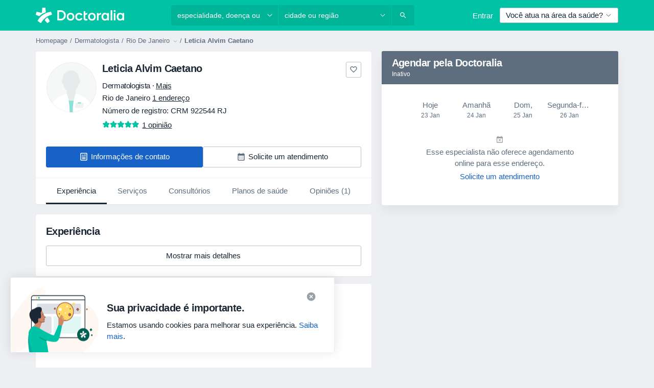

--- FILE ---
content_type: text/html; charset=UTF-8
request_url: https://www.doctoralia.com.br/leticia-alvim-caetano/dermatologista/rio-de-janeiro
body_size: 68820
content:

<!DOCTYPE html>
<html lang="pt" region="br" class="spaces-height-tweak">
<head>
<!--
--------------------------------
We are looking for outstanding talent! Since you are interested in our code, maybe you are also interested in becoming part of our team.
We look forward to seeing you: https://docplanner.tech/careers
--------------------------------
-->
	
			<link rel="preconnect" href="//platform.docplanner.com/"/>
		
							
		<link rel="preconnect" href="//s3-sa-east-1.amazonaws.com"/>
		<link rel="preconnect" href="//www.googletagmanager.com"/>
		<link rel="preconnect" href="//www.google-analytics.com"/>
		
			
			<link rel="preconnect" href="https://dev.visualwebsiteoptimizer.com" />
			<script type='text/javascript' id='vwoCode'>
				window._vwo_code || (function() {
					var account_id=772888,
						version=2.0,
						settings_tolerance=2000,
						hide_element='body',
						hide_element_style = 'opacity:0 !important;filter:alpha(opacity=0) !important;background:none !important',
						/* DO NOT EDIT BELOW THIS LINE */
						f=false,w=window,d=document,v=d.querySelector('#vwoCode'),cK='_vwo_'+account_id+'_settings',cc={};try{var c=JSON.parse(localStorage.getItem('_vwo_'+account_id+'_config'));cc=c&&typeof c==='object'?c:{}}catch(e){}var stT=cc.stT==='session'?w.sessionStorage:w.localStorage;code={use_existing_jquery:function(){return typeof use_existing_jquery!=='undefined'?use_existing_jquery:undefined},library_tolerance:function(){return typeof library_tolerance!=='undefined'?library_tolerance:undefined},settings_tolerance:function(){return cc.sT||settings_tolerance},hide_element_style:function(){return'{'+(cc.hES||hide_element_style)+'}'},hide_element:function(){return typeof cc.hE==='string'?cc.hE:hide_element},getVersion:function(){return version},finish:function(){if(!f){f=true;var e=d.getElementById('_vis_opt_path_hides');if(e)e.parentNode.removeChild(e)}},finished:function(){return f},load:function(e){var t=this.getSettings(),n=d.createElement('script'),i=this;if(t){n.textContent=t;d.getElementsByTagName('head')[0].appendChild(n);if(!w.VWO||VWO.caE){stT.removeItem(cK);i.load(e)}}else{n.fetchPriority='high';n.src=e;n.type='text/javascript';n.onerror=function(){_vwo_code.finish()};d.getElementsByTagName('head')[0].appendChild(n)}},getSettings:function(){try{var e=stT.getItem(cK);if(!e){return}e=JSON.parse(e);if(Date.now()>e.e){stT.removeItem(cK);return}return e.s}catch(e){return}},init:function(){if(d.URL.indexOf('__vwo_disable__')>-1)return;var e=this.settings_tolerance();w._vwo_settings_timer=setTimeout(function(){_vwo_code.finish();stT.removeItem(cK)},e);var t=d.currentScript,n=d.createElement('style'),i=this.hide_element(),r=t&&!t.async&&i?i+this.hide_element_style():'',c=d.getElementsByTagName('head')[0];n.setAttribute('id','_vis_opt_path_hides');v&&n.setAttribute('nonce',v.nonce);n.setAttribute('type','text/css');if(n.styleSheet)n.styleSheet.cssText=r;else n.appendChild(d.createTextNode(r));c.appendChild(n);this.load('https://dev.visualwebsiteoptimizer.com/j.php?a='+account_id+'&u='+encodeURIComponent(d.URL)+'&vn='+version)}};w._vwo_code=code;code.init();})();
			</script>
			
	
							<link rel="preload" href="//platform.docplanner.com/css/jade-dpuikitv3-ccf4255a.css" as="style"/>
					<link rel="preload" href="//platform.docplanner.com/css/jade-dpuikit-profile-doctor-1348a79b.css" as="style"/>
		
									<link rel="preload" href="//platform.docplanner.com/js/goro-profile-doctor-30511e08.js" as="script"/>
					

	<link rel="preload" href="//platform.docplanner.com/img/general/doctor/doctor-default-80-80.png?1981952613" as="image"/>

				
	<meta charset="utf-8"/>
	<title>Leticia Alvim Caetano opiniões - Dermatologista Rio De Janeiro - Doctoralia</title>

	
	<link rel="search" type="application/opensearchdescription+xml" title="www.doctoralia.com.br" href="https://www.doctoralia.com.br/opensearch">

	
			<meta name="description" content="Leticia Alvim Caetano, Dermatologista em Rio De Janeiro. Leia e publique opiniões para encontrar os melhores profissionais de saúde em Brasil."/>
	<meta name="robots" content="index,follow,noimageindex"/>
	<meta property="fb:page_id" content="122601654502559"/>
	
		
				<link rel="canonical" href="https://www.doctoralia.com.br/leticia-alvim-caetano/dermatologista/rio-de-janeiro"/>
	
			<meta property="og:title" content="Leticia Alvim Caetano - Consultar avaliações e marcar uma consulta"/>
<meta property="og:description" content="Marcar uma consulta com Leticia Alvim Caetano (Dermatologista) de Rio de Janeiro - Consultar avaliações de pacientes, informações de contacto e preços."/>
<meta property="og:type" content="website" />

	
<meta property="og:image" content="//platform.docplanner.com/img/br/open-graph/og.png?3060678595" />

<meta property="og:url" content="https://www.doctoralia.com.br/leticia-alvim-caetano/dermatologista/rio-de-janeiro"/>
<meta property="og:site_name" content="Doctoralia"/>

					
<script type="text/javascript">
	var ZLApp = {
		'APICredentials': {},

		'AppConfig': {},
		'Roles' : {
      'IS_CALL_CENTER_AGENT': false,
			'IS_ZLWORKER' : false,
			'IS_CUSTOMER_CARE' : false,
			'IS_DOCTOR': false,
			'IS_FACILITY': false		},

		'Routes' : {},

		'Storage' : {
			session: sessionStorage,
			local: localStorage
		},

		'Modules': {
			CalendarEditionPage : function() {},
			AlgoliaIndexes : {},
			MapsLoader : {}
		},

		'Experiments': {},

		'pushGAEvent': function(options) {
			$(document).ready(function() {
				// Universal Google Analytics Events

				var layerData = $.extend({
					'event': 'gaTriggerEvent',
					'gaEventCategory': options[0],
					'gaEventAction': options[1],
					'gaEventLabel': options[2],
					'gaEventInteraction': options[4]
				}, options[5]);

				dataLayer.push(layerData);
			});
		},
    'pushHSEvent': function(eventValue) {
		  if (window._hsq && _hsq.push) {
				_hsq.push(["trackEvent", eventValue]);
			}
		},
		"Routing" : {
			"generate" : function(name, object) {
				return ZLApp.NativeRouting.generate(name, object);
			}
		},
		'setStorage': function(type, key, value) {
			try {
				var storage = this.Storage[type];

				storage.setItem( key, JSON.stringify(value) );

				return true;
			} catch (exception) {
				return false;
			}
		},
		'getStorage': function(type, key) {
			try {
				var storage = this.Storage[type];

				if (storage && storage.getItem(key) !== undefined && storage.hasOwnProperty(key) === true) {
					return JSON.parse(storage.getItem(key));
				} else {
					return undefined;
				}
			} catch (exception) {
				return undefined;
			}
		},
		'clearStorage': function(type, key) {
			try {
				var storage = this.Storage[type];
				storage.removeItem( key );
				return true;
			} catch (exception) {
				return false;
			}
		},
	};

	// Object container for old stuff
	window.ZL = {};
</script>


<script type="text/javascript">
	ZLApp.CrmConfig = {
		DEFAULT_CURRENCY_CODE: 'BRL',
		DEFAULT_VAT_RATE: 2.0408,
		WITH_ZEROS: true,
		PRICE_TYPE: 'gross',
		WEBSOCKET_DOMAIN: 'ws.doctoralia.com.br',
		WEBSOCKET_TOKEN: '2c595f7e-ef38-492e-b088-73e553cf86dd',
	};
</script>




<script>
	ZLApp.Const = {
		'AJAX_ROOT_ROUTE': 'www.doctoralia.com.br',
		'ALGOLIA_API_KEY': '189da7b805744e97ef09dea8dbe7e35f',
		'ALGOLIA_APP_ID': 'docplanner',
		'ALGOLIA_PREFIX': '',
		'ALGOLIA_SUFFIX': '',
		'TESTING_NAME': '',
		'BASE_DOMAIN': 'doctoralia.com.br',
		'BOOKING_APP_BOOK_VISIT': 'efetuar-uma-marcacao',
		'BOOKING_APP_BOOK_VISIT_SLOTS': 'escolher-data',
		'BOOKING_SOURCE_ENABLED': false,
		'BREAKPOINTS': {
			'SCREEN_LG_MIN': 1200,
			'SCREEN_MD_MAX': 1199,
			'SCREEN_MD_MIN': 992,
			'SCREEN_SM_MAX': 991,
			'SCREEN_SM_MIN': 768,
			'SCREEN_XS_MAX': 767,
		},
		'RECAPTCHA_SITE_KEY': '6Lcp60oeAAAAAHwGlb9OixIoRUuQtFh4p0GCMRCg',
		'COVID_TEST_ID': '',
		'FLU_VACCINATION_ID': '',
		'CURRENCY': 'R$ 0 - 0',
		'CURRENT_COUNTRY_NAME': 'Brasil',
		'CURRENT_COUNTRY_PHONE_PREFIX': '+55',
		'CURRENT_ROUTE': 'route_doctor_profile',
		'DOCTOR_REGISTRATION_WITHOUT_VERIFICATION': true,
		'DOMAIN': 'www.doctoralia.com.br',
		'DWH_STATISTICS_URL': 'https://dwh-statistics.doctoralia.com.br',
		'EVENT_TRACKER_URL': 'https://event-tracker.docplanner.com',
		'FACEBOOK_FANPAGE_URL': 'https://www.facebook.com/doctoralia.br/',
		'FACEBOOK_LOCALE': 'pt_BR',
		'FACILITY_URL': 'https://www.doctoralia.com.br/clinicas/__urlname__',
		'FIRST_SOCIAL_LOGIN':  false ,
		'GEOCODER_DOMAIN': 'geocoder.doctoralia.com.br',
		'GOOGLE_API_KEY': 'AIzaSyAPEkgzgNuQ7h-PLlGo4YqglJ0Ht9RIiPk',
		'GOOGLE_APP_ID': '726957026491-pgcr7kaobvmin5hedco6jv7f8qko2iui.apps.googleusercontent.com',
		'GOOGLE_ONE_TAP_REDIRECT_URL': 'https://www.doctoralia.com.br/social-connect/br_sso?_redirect=https%3A//www.doctoralia.com.br/leticia-alvim-caetano/dermatologista/rio-de-janeiro',
		'HAS_UNIFIED_NAVIGATION': false,
		'HUBSPOT_ECOMMERCE_CONTACT': '',
		'HUBSPOT_ID': '442271',
		'ISO_LOCALE': 'br',
		'IS_LOGGED': false,
		'IS_LOGGED_DOCTOR': false,
		'IS_LOGGED_FACILITY_MANAGER': false,
		'IS_PATIENT_APP': false,
		'IS_PHONE': false,
		'IS_STAGING': false,
		'LANGUAGE_CODE': 'pt_BR',
		'LOADER_IMAGE': '<p class="loader"><img src="//platform.docplanner.com/img/general/user-interface/loader-ready-white.gif?1799301098" alt=""/></p>',
		'LOADER_URL': "//platform.docplanner.com/img/general/user-interface/loader-ready-white.gif?1799301098",
		'LOCALE': 'br',
		'MARKETING_CONSENT_IS_INFO': true,
		'MARKETING_CONSENT_PRECHECKED': false,
		'FACILITY_MARKETING_CONSENT_PRECHECKED': false,
		'MIN_QUESTION_CHARACTERS': 50,
		'PAGE_TYPE': 'profile',
		'PATIENT_APP_VERSION': '',
		'PATIENT_REQUEST_BASE_URL': 'https://patient-request.doctoralia.com.br',
		'PLATFORM_LINK': '//platform.docplanner.com/',
		'POST_CODE_MASK': '99999-999',
		'PROTOCOL': 'https',
		'REFERER': '',
		'SAAS_BASE_DOMAIN': 'docplanner.doctoralia.com.br',
		'SAAS_MANAGEMENT_WIDGET_DOMAIN': 'booking-management.doctoralia.com.br',
		'SEARCH_PATH': "https:\/\/www.doctoralia.com.br\/pesquisa",
		'SITE_LANG': 'pt',
		'SITE_NAME': 'Doctoralia',
		'SSO_DOMAIN': 'l.doctoralia.com.br',
		'SSO_SOCIAL_CONNECT': 'https://www.doctoralia.com.br/social-connect/br_sso?_redirect=',
		'SSO_SOCIAL_CONNECT_REDIRECT_URL': 'https://www.doctoralia.com.br/social-connect/br_sso?_redirect=https%3A//www.doctoralia.com.br/leticia-alvim-caetano/dermatologista/rio-de-janeiro',
		'TERMS_URL': 'https://www.doctoralia.com.br/termos-e-condicoes',
		'TIMEZONE': '-03:00',
		'UPPERCASE_RATIO_ON_OPINIONS': 50,
		'USER_ID': null,
		'VISIT_URL': '',
		'WIDGETS_APP_URL': 'widgets.doctoralia.com.br',
		'SEARCH_APP_URL': 'https://search.doctoralia.com.br',
		'PSYCHOTHERAPIST_SPECIALIZATION_ID': "",
		'PSYCHOLOGY_SPECIALIZATION_ID': 76,
		'DOCTOR_CALENDAR_WIDGET_WITH_FILTERS_ENABLED': false,
		'USE_FULL_LIST_OF_INSURANCES_IN_CALENDAR_WIDGET': false,
	};

	ZLApp.isRoute = function(route) {
		if (Array.isArray(route)) {
			return route.indexOf(this.Const.CURRENT_ROUTE) > -1;
		}

		return this.Const.CURRENT_ROUTE === route;
	};
</script>


																																																																																																																																																																																																																											
<script>
	ZLApp.Gate = {"GATE_ADDRESS_EDITION_CUSTOM_REFUND_POLICY":true,"GATE_ADDRESS_ONLINE_CONSULTATION":true,"GATE_ADMIN_CHAT_GDPR":true,"GATE_BOOKING_INSURANCE":true,"GATE_BOOKING_DIRECT_INSURANCE":false,"GATE_SHOW_DISABLED_FACILITY_WIDGET":false,"GATE_AGENDA_NON_DOCTORS_FRONTEND_TEST":false,"GATE_CALENDAR_NOTIFICATION_FIND_OTHER_DOCTOR":true,"GATE_CHECK_YOUR_INSURANCE":true,"GATE_CONTEXTUAL_SEARCH_AT_HOMEPAGE":true,"GATE_COOKIE_CONSENT":false,"GATE_COVID_TEST_SEARCH":false,"GATE_FLU_VACCINATION_SEARCH":false,"GATE_CRM_ECOMMERCE_BLACK_FRIDAY":false,"GATE_CRM_ECOMMERCE_BOLETO":true,"GATE_CRM_ECOMMERCE_IBAN":false,"GATE_CRM_ECOMMERCE_IYZICO_ONE_TIME":false,"GATE_CRM_ECOMMERCE_PAYMENTS_TESTIMONIALS":false,"GATE_CRM_ECOMMERCE_PIX":true,"GATE_CRM_ECOMMERCE_PSE":false,"GATE_CRM_ECOMMERCE_SERVIPAG":false,"GATE_CRM_ECOMMERCE_SHOW_CPL_PRICING_DETAILS":false,"GATE_CRM_ECOMMERCE_WEBSITE":true,"GATE_CRM_ECOMMERCE_WEB_PAY":false,"GATE_CRM_ECOMMERCE_HIDE_PACKAGING_LANDING_CONTACT_FORM":false,"GATE_CRM_ECOMMERCE_TERMS_DETAILS":false,"GATE_CRM_ECOMMERCE_PAYMENT_TERMS":false,"GATE_CRM_IYZICO":false,"GATE_CRM_PAYU":false,"GATE_CRM_USE_SCA_AUTHENTICATION_FLOW":false,"GATE_CRM_USE_SCA_AUTHENTICATION_FLOW_SELECTIVE_BINS":false,"GATE_CRM_REFERRAL_PROGRAM_URL_REDESIGN":false,"GATE_DIRECT_INSURANCES":false,"GATE_DOCTOR_CALENDAR_FILTERS":true,"GATE_DOCTOR_LICENSE_NUMBER":true,"GATE_DOCTOR_PROFILE_TOP_BANNER_TOUCHPOINT":true,"GATE_DOCTOR_REGISTRATION_EMAIL_CONFIRMATION":false,"GATE_DOCTOR_STATISTICS_VIDEO":true,"GATE_OPENING_HOURS":false,"GATE_ECOMMERCE_PREMIUM_LANDING_MODAL":true,"GATE_ECOMMERCE_PREMIUM_LANDING_MODAL_MARKETING":false,"GATE_ECOMMERCE_PRICING_WEBSITE_ON_DEFAULT":false,"GATE_ECOMMERCE_WEBSITE_TOGGLE_ADDITIONAL_TEXT":false,"GATE_ECOMMERCE_THANK_YOU_PAGE_NEW_ONBOARDING_WIZARD":true,"GATE_ECOMMERCE_UNPAID_INVOICES_MODAL":true,"GATE_PRELOAD_GTM":false,"GATE_ENABLE_LICENSE_NUMBER_VERIFICATION":true,"GATE_FACILITY_CALENDAR_SERVICE_STEP":true,"GATE_FACILITY_CALENDAR_SORT_BY_NAME":true,"GATE_FACILITY_PROFILE_TOP_BANNER_TOUCHPOINT":true,"GATE_FACILITY_REGISTRATION":true,"GATE_FACILITY_REGISTRATION_EMAIL_CONFIRMATION":true,"GATE_FACILITY_SERVICES_TABLE":true,"GATE_REFACTORED_FACILITY_ITEM_ABOUT":false,"GATE_FIND_ANOTHER_SPECIALIST_WHEN_NO_AVAILABILITY":false,"GATE_GDPR_MARKETING_CONSENT_MANDATORY":false,"GATE_GDPR_REGISTRATION_INFORMATION":false,"GATE_GENERAL_MARKETING_AGREEMENT":true,"GATE_GOOGLE_ONE_TAP_LOGIN":false,"GATE_HIDE_NEARBY_DOCTORS_ON_NON_COMMERCIAL_PROFILE":false,"GATE_HIDE_PRICES_FOR_PATIENTS_WITH_INSURANCE":true,"GATE_HOMEPAGE_PATIENT_APP_BANNER":true,"GATE_HUBSPOT":true,"GATE_INSURANCE_PLANS":true,"GATE_LOCATION_DETAILS":true,"GATE_MODERATION_DOCTOR_ITEM_REQUIRED":false,"GATE_MODERATION_DOCTOR_ITEM_SPECIALIZATION":false,"GATE_MODERATION_DOCTOR_SPECIALIZATION":true,"GATE_MODERATION_EDIT_OPINION_BY_MODERATOR":true,"GATE_MODERATION_OPINION_TRUST_SCORE_DISPLAY":true,"GATE_MODERATION_AUTOMODERATOR_PARAMS_BUTTON_DISPLAY":true,"GATE_MODERATION_PANEL_DOCTOR_NEW_BY_SELF":false,"GATE_MODERATION_SPECIALIZATION_DOCUMENT_VERIFICATION":true,"GATE_NEW_SEARCH_DISTRICT_FILTERS":true,"GATE_NEW_SEARCH_FORCE_DOCTORS_ON_LANDING_PAGES":false,"GATE_NEW_SEARCH_ONLINE_CONSULTATION_BANNER":true,"GATE_NEW_SEARCH_PATIENT_APP_BANNER":true,"GATE_ONLINE_CONSULTATION_CALENDAR_PAYMENT_TIP":true,"GATE_ONLINE_LANDING_REAL_TESTIMONIALS":true,"GATE_OPINIONS_NEW_FLOW_SAMPLE_OPINIONS":false,"GATE_OPINIONS_NEW_FLOW_REQUIRE_LOGIN_JUST_BEFORE_SUBMIT":false,"GATE_OPINION_SIGNATURE_HIDE":false,"GATE_OPINION_SORTING_SHOW":false,"GATE_PB_DECIMAL_PART_IN_PRICES":true,"GATE_ENABLE_ALL_PATIENT_APP_BANNER":true,"GATE_ENABLE_BROWSER_CHAT_PATIENT_APP_BANNER":true,"GATE_QA_PATIENT_APP_BANNER":false,"GATE_USE_NEW_MESSENGER_APP":true,"GATE_CHAT_ENABLE_NEW_ON_LOAD_BANNER":true,"GATE_CHAT_ENABLE_NEW_ON_LOAD_CONFIRMATION_BANNER":true,"GATE_DEEPLINK_SEND_DIRECT_REGISTRATION_TRACKING":true,"GATE_DLP_VWO_EXPERIMENT_ENABLED":false,"GATE_ENABLE_DLP_SURVEY":false,"GATE_Q_AND_A":true,"GATE_Q_AND_A_ALLOW_PRIVATE_QUESTIONS":false,"GATE_Q_AND_A_ANSWER_MODERATION":false,"GATE_Q_AND_A_PRIVATE_QUESTIONS_PANEL_VUE":false,"GATE_RECURRING_CREDIT_CARD_PAYMENT":true,"GATE_SAVE_DOCTOR_PROFILE":true,"GATE_SAVE_DOCTOR_PROFILE_NON_LOGGED":true,"GATE_SENTRY_JS":true,"GATE_DATADOG_RUM_JS":true,"GATE_SENTRY_PERFORMANCE_TRACING":true,"GATE_SEO_ENABLE_NEW_DOCTOR_HOMEPAGE_SECTION":true,"GATE_SHOW_ADDRESS_FACILITY_WARNING":true,"GATE_SHOW_DOCTOR_PROFILE_EDITION_DESCRIPTION":true,"GATE_HIDE_REQUEST_SERVICES":false,"GATE_SHOW_GDPR_CHECKBOX":false,"GATE_SHOW_PHONE_ON_NON_COMMERCIAL_DOCTORS":false,"GATE_SLOT_RELEASED":false,"GATE_STRONG_PASSWORD_VALIDATOR":true,"GATE_TIMEZONE_ONLINE_CONSULTATION":true,"GATE_TURKISH_LAW_COMPLIANCE":false,"GATE_USER_REGISTRATION_EMAIL_CONFIRMATION":true,"GATE_VUE_LOCATION_AUTOCOMPLETE_LOGS":false,"GATE_VUE_WIDGETS":true,"GATE_WEBSOCKETS":true,"GATE_MODERATION_SPECIALIZATION_DOCUMENT_VERIFICATION_SENT_EMAIL":false,"GATE_TEST_ACCOUNTS_DASHBOARD_FACILITY_ACCOUNTS_TOGGLE":true,"GATE_OPINION_ACTIVATION_AND_EMAIL_VERIFICATION_VIA_EMAIL":false,"GATE_RECAPTCHA_ENTERPRISE_OPINIONS_FLOW":true,"GATE_OPINIONS_REMOVE_OTHER_FROM_LOCATION_DROPDOWN":false,"GATE_ECOMMERCE_USE_IFRAME":false,"GATE_DOCTOR_REGISTRATION_MODERATION_PANEL":true,"GATE_CRM_FIRST_CLASS_ECOMMERCE_PROMOTION":false,"GATE_OPINIONS_FOR_FACILITIES":false,"GATE_UNSUBSCRIBE_SMS_FOOTER":true,"GATE_OPINIONS_FACILITY_DOCTOR_DROPDOWN":false,"GATE_OPINIONS_FACILITY_ADDRESSES_DROPDOWN":false,"GATE_PATIENT_REQUEST_BUTTON":false,"GATE_ENABLE_PATIENT_REQUEST_WEBVIEW":false,"GATE_USE_NEW_PATIENT_REQUEST_PAGE":false,"GATE_PATIENT_REQUEST_VERIFICATION_STEP":false,"GATE_DOCTOR_OUT_OF_OFFICE":false,"GATE_GET_DOCTOR_CERTIFICATE":true,"GATE_CRM_ECOMMERCE_PACKAGING_LANDING":true,"GATE_CRM_ECOMMERCE_PACKAGING_LANDING_HIDE_ICONS":false,"GATE_CRM_ECOMMERCE_CUSTOMER_SUPPORT_SECTION":true,"GATE_REQUEST_PROFILE_CHANGES_WITH_TEXT_BOX":false,"GATE_FETCH_CUSTOMER_DATA_BY_TAX_NUMBER":false,"GATE_ECOMMERCE_ACCEPT_COMPANY_GMB":false,"GATE_CRM_CUSTOMER_TAX_NUMBER_NOT_REQUIRED":false,"GATE_BULK_OBJECT_VERIFICATION":true,"GATE_USER_TOOL_V2":true,"GATE_BANNER_REDIRECT_TO_LISTING":false,"GATE_SHOULD_CHECK_BOOKABLE_SERVICES_ON_FACILITY_PROFILE":true,"GATE_SHOULD_CHECK_BOOKABLE_DOCTORS_ON_FACILITY_PROFILE":true,"GATE_NEW_SEARCH_HIDE_DOCTOR_SERVICES":false,"GATE_SHOW_PRICE_INCREASE_MODAL":false,"GATE_OPINIONS_ABUSE_REPORT_VIA_EMAIL_POSSIBLE":false,"GATE_TRUST_BANNER_CERTIFICATES_PL":false,"GATE_USE_TEST_COOKIEPRO":false,"GATE_CHAT_SEND_HEALTH_PROFILE_BUTTON":false,"GATE_DOCTOR_SPECIALIZATION_IN_PROGRESS":false,"GATE_PATIENT_APP_EVENT_INTERCEPTOR":true,"GATE_DP_SPACES_HEADER":true,"GATE_CRM_ECOMMERCE_PACKAGING_LANDING_FUTURE_PRICINGS":false,"GATE_DE_SEARCH_FILTER_SLOTS_BY_INSURANCE_PROVIDER":false,"GATE_ENABLE_EFR_DEEPLINK_PARAM":true,"GATE_ENABLE_UNLEASH_FOR_DLP":true,"GATE_ENABLE_UNLEASH_CACHING_FOR_DLP":false,"GATE_VISIBILITY_SPACE_PROMO_MATERIALS_PAGE":true,"GATE_FACILITY_PROFILE_PRICE_RANGES":true,"GATE_VISIBILITY_SPACE_FIRST_CLASS_PAGE":true,"GATE_FACILITY_PROFILE_GROUP_SERVICES_BY_DESCRIPTION":true,"GATE_OPINION_VERIFIED_BY_PAYMENT":true,"GATE_OPINION_MERGED_VERIFICATION_BADGES_FRONTEND":true,"GATE_NEW_DOCTOR_REGISTRATION_FLOW":true,"GATE_PRE_REGISTER_STEP":true,"GATE_DOCTOR_WELCOME_MODAL":true,"GATE_Q_AND_A_PATIENT_PANEL_SHOW_ALL":true,"GATE_SEARCH_MED24_BANNER":false,"GATE_DOCTOR_DASHBOARD":true,"GATE_NEW_SERVICES_SECTION_WITH_CUSTOM_NAMES":true,"GATE_SAAS_FOR_FREEMIUM":true,"GATE_FIRST_CLASS_LANDING_PAGE_MODALITIES":false,"GATE_CALENDAR_REQUEST_PHONE_NUMBER":true,"GATE_SHOW_ASK_FOR_CALENDAR_MODAL":true,"GATE_GOOGLE_ONE_TAP_LOGIN_MOVED_FROM_GTM":true,"GATE_SHOW_STATISTICS_ICON":true,"GATE_DOCTOR_DASHBOARD_CALENDAR_REQUESTS":true,"GATE_ENABLE_SAAS_INSURANCE_CONFIGURATION":true,"GATE_INSURANCE_CONFIGURATION_TEMPORARY_PMS_WORKAROUND":false,"GATE_SHOW_NEAR_ME":true,"GATE_OOPS_WIDGET":true,"GATE_FACILITY_PROFILE_MERGE_SERVICES_FOR_MULTIPLE_SPECS":true,"GATE_CRM_SHOW_ECOMMERCE_SECURE_PAYMENT_TEXT":true,"GATE_DOCTOR_PROFILE_EDITION_GENDER_ALLOW_OTHER":true,"GATE_ENABLE_ADDITIONAL_ONLINE_RESULTS_EXPERIMENT":false,"GATE_ENABLE_RADIUS_SEARCH_RESULTS_EXTENSION":true,"GATE_CRM_SHOW_ECOMMERCE_NOA_TERMS_2":false,"GATE_PHARMACIES_SEARCH":false,"GATE_SEARCH_ASSISTANT_EXPERIMENT_AUTO_SHOW":false,"GATE_SEARCH_ASSISTANT_BANNER_EXPERIMENT":true,"GATE_SEARCH_ASSISTANT_EXPERIMENT_SA_FROM_AUTOCOMPLETE":true,"GATE_SEARCH_ASSISTANT_BANNER_MIXED_QUESTIONS_EXPERIMENT":true,"GATE_VISIBILITY_EXPERIMENT":true,"GATE_BOOKING_PUBLIC_INSURANCE_FLOW_FRONTEND":false,"GATE_SEARCH_INSURANCE_LISTINGS_FILTER_PROCESSING":false,"GATE_MARKETPLACE_PAYMENTS_BNPL_RESCHEDULES":false,"GATE_VISIBILITY_ADDRESS_EDITOR_VALIDATION_DOCTOR":true,"GATE_VISIBILITY_ADDRESS_EDITOR_VALIDATION_FACILITY":true,"GATE_DOCTOR_NEW_MODERATION_NEW_ENDPOINT":true,"GATE_PB_INSURANCES_AVAILABILITY_SEARCH":false,"GATE_VISIBILITY_SA_HIDE_LIVE_LOCATION_QUESTION":true,"GATE_PB_AB_TEST_AVAILABILITY_CALENDAR":false,"GATE_CRM_NOA_PROMO_BLACK_FRIDAY":false,"GATE_CRM_NOA_PROMO_BLACK_FRIDAY_PRICE_INFO":false,"GATE_DOCTOR_REGISTRATION_LICENSE_REQUIRED_BY_SPECIALIZATION":false,"GATE_SUPPORT_DOCUMENT_UPLOAD_WITH_LICENSE_NUMBER":true,"GATE_ADDRESS_EDITOR_STREET_NUMBER_NOT_MANDATORY":false,"GATE_VISIBILITY_FC_PAGE_BLACK_FRIDAY_PROMO":false,"GATE_KEEP_DOCTOR_LICENSE_NUMBER_HIDDEN_IN_PROFILE":false,"GATE_VISIBILITY_WATSONIZED_WIDGET_CONFIGURATION":false,"GATE_DOCTOR_REGISTRATION_LICENSE_NUMBER_PAGE":false,"GATE_DOCTOR_REGISTRATION_VALUE_PROPOSITION_ASIDE":true,"GATE_ADDRESS_EDITOR_ZIP_CODE_NOT_MANDATORY":false,"GATE_ENABLE_SASS_ONLY_WIDGET_BY_DEFAULT":true,"GATE_DISPLAY_LINK_WHITE_LABEL_WIDGET":false};

	ZLApp.isGranted = function(gate) {
		return this.Gate[gate];
	};
</script>


	<script>
		ZLApp.Lang = {
						"@Disease": "doen\u00e7a",
			"@List": "lista",
			"@Map": "mapa",
			"abandoned_cart_button": "Confirme a data",
			"abandoned_cart_description": "Continue agendando sua consulta. Leva menos de 2 minutos!",
			"abandoned_cart_header": "A sua visita ainda n\u00e3o foi confirmada",
			"add": "Adicionar",
			"add_patient": "Adicionar paciente",
			"address": "Endere\u00e7o",
			"addresses_with_no_online_booking": "Consult\u00f3rios sem agendamento (%{count})",
			"advance_schedule_calendar_address": "Endere\u00e7o",
			"agenda_visit_manage_cancel_visit_modal": "O seu agendamento foi cancelado.",
			"agenda_visit_manage_confirm_visit_modal": "Obrigado! Por favor chegue a horas.",
			"are_you_sure": "Tem a certeza?",
			"autocomplete_disease": "doen\u00e7a",
			"autocomplete_loading": "Estamos buscando os resultados",
			"autocomplete_search_empty": "O que voc\u00ea est\u00e1 procurando?",
			"autocomplete_search_prefix": "Pesquisar",
			"autocomplete_specialization": "Especialidade",
			"booking_sms_conf_after_resend_hint": "Foi enviada outra mensagem. Desta vez deve chegar em menos de 2 minutos.",
			"brand_doctors": "Especialistas",
			"calendar_placeholder_title": "Agendar pela Doctoralia",
			"call": "Contato",
			"cancel": "Cancelar",
			"changes_sent_to_moderation": "As altera\u00e7\u00f5es foram enviadas aos nossos moderadores. O conte\u00fado antes da altera\u00e7\u00e3o n\u00e3o estar\u00e1 vis\u00edvel at\u00e9 que o processo de modera\u00e7\u00e3o esteja conclu\u00eddo.",
			"chat_error_message": "Por favor, atualize a p\u00e1gina para ver as mensagens mais recentes.",
			"check_other_calendars": "Mostrar endere\u00e7os com calend\u00e1rio",
			"clinics_autocomplete": "Clinica",
			"close": "Fechar",
			"comment_should_not_capitalize": "Os coment\u00e1rios n\u00e3o devem ser escritos em letras mai\u00fasculas.",
			"comment_to_short": "A sua opini\u00e3o dever\u00e1 ter pelo menos %minCharacters% carateres. Neste momento tem apenas %currentCount% carateres.",
			"common_refresh": "Atualizar",
			"components.question.doctor.book": "Agendar uma visita",
			"confirm_when_slot_remove": "Pretende mesmo eliminar este intervalo de tempo?",
			"congratulations_reminders_set": "Parab\u00e9ns. O lembrete foi definido.",
			"currency_suffix": "R$ %{currency_code}",
			"disable": "desativar",
			"doctor_all_addresses": "Consult\u00f3rios (%{count})",
			"doctor_all_addresses_one": "Consult\u00f3rio",
			"doctor_autocomplete": "Especialista",
			"doctor_edition_facility_type_header": "Tipo de endere\u00e7o",
			"doctor_edition_online_office_name": "Nome do consult\u00f3rio online",
			"doctor_opinions_show_opinions": "Mostrar opini\u00f5es",
			"doctor_profile_add_opinion": "Postar opini\u00e3o",
			"doctor_service": "Servi\u00e7o",
			"doctor_verificated_successfully": "Este m\u00e9dico foi verificado",
			"doctor_with_calendar": "Sem consultas",
			"edit": "Editar",
			"edit_visit_patient": "Editar paciente",
			"enable": "ativar",
			"errorTryLater": "Ocorreu um erro. Tente de novo mais tarde",
			"error_while_uploading_photos": "O nosso servidor est\u00e1 a ter problemas para processar as suas fotografias. Por favor, tente reduzir o tamanho das mesmas ou carregue-as uma por uma.",
			"expand_map": "Ampliar mapa",
			"facility": "Cl\u00ednicas e hospitais",
			"facility_listing_context_alert": "Alterar a especialidade, o endere\u00e7o ou o especialista pode causar a indisponibilidade do servi\u00e7o e fazer com que o plano de sa\u00fade que voc\u00ea selecionou n\u00e3o se aplique mais aos resultados.",
			"facility_name_plaxeholder": "Ex.: Hospital das Cl\u00ednicas",
			"fieldNotEmpty": "O campo n\u00e3o pode estar vazio",
			"filter_info_box": "Utilize os filtros para encontrar os especialistas e centros m\u00e9dicos de sua prefer\u00eancia.",
			"finish": "Termine",
			"forward": "Continue",
			"from": "Desde",
			"generic-book-appointment": "Agendar consulta",
			"google_calendar_cancel_sync_text": "Tem a certeza de que quer cancelar a sincroniza\u00e7\u00e3o?",
			"import_address_name": "Nome do consult\u00f3rio",
			"incorrect_date": "Data incorrecta!",
			"insurance_box_title": "Procurando por um profissional com um conv\u00eanio m\u00e9dico espec\u00edfico? Confira nossas op\u00e7\u00f5es",
			"internal_number_warning": "Depois de iniciada a liga\u00e7\u00e3o, por favor, insira o seguinte n\u00famero interno: ",
			"less": "menos",
			"license_verification_doctor_profile_modal_body": "Perfil sob verifica\u00e7\u00e3o da Doctoralia. As informa\u00e7\u00f5es publicadas neste perfil foram geradas exclusivamente pelo usu\u00e1rio, e n\u00e3o foram apuradas ainda pela Doctoralia, at\u00e9 a verifica\u00e7\u00e3o deste perfil, sugerimos que confirme a veracidade junto ao conselho da especialidade correspondente, ex.: CFM, CFP, CFO.",
			"license_verification_doctor_profile_modal_title": "Status de verifica\u00e7\u00e3o do perfil",
			"license_verification_doctor_profile_title": "Doctoralia est\u00e1 em processo de verifica\u00e7\u00e3o deste perfil",
			"link_doctor_to_clinic.choose_clinic.placeholder": "Digite o nome do centro m\u00e9dico para encontr\u00e1-lo",
			"link_doctor_to_clinic.choose_clinic.title": "Selecione o centro m\u00e9dico onde voc\u00ea atende (lembrando que ao selecionar uma cl\u00ednica, os pacientes pertencer\u00e3o \u00e0 cl\u00ednica)",
			"loadingWait": "Carregando...por favor, aguarde! ",
			"map": "mapa",
			"map_empty_state_CTA": "Mova o mapa ou amplie-o para encontrar mais resultados",
			"map_empty_state_copy_generic": "N\u00e3o h\u00e1 especialistas nesta regi\u00e3o",
			"map_empty_state_copy_spec": "N\u00e3o h\u00e1 %dentista% aqui",
			"map_search": "Procurar nesta \u00e1rea",
			"map_test_modal_CTA": "Retornar \u00e0 lista de especialistas",
			"map_test_modal_text": "Estamos trabalhando em um novo mapa. Novidades em breve.",
			"map_test_modal_text_headline": "Em constru\u00e7\u00e3o.",
			"mobile_sign_as": "Assinar como",
			"mobile_specialization": "Especializa\u00e7\u00e3o",
			"mobile_visit_try_again": "Tentar de novo",
			"more": "mais",
			"move_visit": "Reagendar uma consulta",
			"no": "N\u00e3o",
			"no_calendar_in_your_location": "Sem calend\u00e1rio neste endere\u00e7o.",
			"no_open_slots": "N\u00e3o oferece o agendamento online",
			"no_results_for": "N\u00e3o h\u00e1 resultados de pesquisa para",
			"no_slots_facility_cta": "Mostrar perfil",
			"no_slots_facility_info": "Nenhum profissional neste centro m\u00e9dico tem consultas dispon\u00edveis",
			"online_consultation_doc_card_label": "Oferece teleconsulta",
			"pagination_next": "Pr\u00f3ximo",
			"pagination_previous": "Anterior",
			"panel_delete-me-modal_no": "Manter conta",
			"panel_delete-me-modal_yes": "Excluir conta",
			"patient_visit_cancel_modal_confirm": "Tem certeza que quer cancelar este atendimento? Caso tenha pago antecipadamente e estiver cancelando com menos de 24h de anteced\u00eancia, voc\u00ea n\u00e3o ter\u00e1 direito ao reembolso.",
			"patients_marketing_consent_modal_cta_no": "N\u00e3o desejo receber",
			"patients_marketing_consent_modal_cta_yes": "Quero receber as atualiza\u00e7\u00f5es da Doctoralia",
			"patients_marketing_consent_modal_desc": "Receba em primeira m\u00e3o as informa\u00e7\u00f5es sobre novos recursos e servi\u00e7os dispon\u00edveis para voc\u00ea! Aproveite a Doctoralia ao m\u00e1ximo para cuidar da sua sa\u00fade e da sa\u00fade de seus entes queridos.",
			"patients_marketing_consent_modal_legal_txt": "Para enviar as atualiza\u00e7\u00f5es da Doctoralia, precisaremos do seu consentimento. Voc\u00ea poder\u00e1 alterar suas prefer\u00eancias quando quiser.",
			"patients_marketing_consent_modal_legal_txt_learn_more": "Saiba mais em nossa Pol\u00edtica de Privacidade",
			"patients_marketing_consent_modal_legal_txt_tooltip": "Precisamos de seu consentimento para te oferecer a melhor experi\u00eancia na Doctoralia. <a href=\"https:\/\/www.doctoralia.com.br\/privacidade\">Voc\u00ea poder\u00e1 alterar suas prefer\u00eancias sempre que quiser.<\/a>",
			"patients_marketing_consent_modal_title": "N\u00e3o perca nenhuma atualiza\u00e7\u00e3o importante!",
			"price_from": "A partir de %price%",
			"provide_visit_location": "O local de visita \u00e9 necess\u00e1rio",
			"qna_question_delete_confirm": "Tem a certeza que pretende eliminar esta quest\u00e3o?",
			"rate_error": "Para adicionar a sua opini\u00e3o, tem de escolher uma avalia\u00e7\u00e3o",
			"registration.facility.user_position.doctor": "Especialista",
			"reminder_removed": "O lembrete foi eliminado",
			"remove_slot_error_message": "N\u00e3o nos foi poss\u00edvel eliminar hor\u00e1rio",
			"removing": "A retirar",
			"reset_filters": "Restabelecer",
			"saving": "Gravando...",
			"search_all_filters": "Todos os filtros",
			"search_calendar_missing": "Nenhum calend\u00e1rio dispon\u00edvel!",
			"search_doctors": "Procurar especialistas",
			"search_error_no_location": "N\u00e3o \u00e9 poss\u00edvel determinar a localiza\u00e7\u00e3o do utilizador",
			"search_filter_calendar": "Agendar na Doctoralia",
			"search_filter_calendar_description": "Mostre apenas especialistas com quem voc\u00ea pode agendar uma consulta na Doctoralia",
			"search_filter_clinics": "Cl\u00ednicas",
			"search_filter_dates_per_date": "Data da consulta",
			"search_filter_diseases": "Doen\u00e7as",
			"search_filter_districts": "Bairros",
			"search_filter_doctors": "Doutores",
			"search_filter_doctors_clinics": "Doutores e cl\u00ednicas",
			"search_filter_entity_type": "Mostrar perfis de",
			"search_filter_insurances": "Planos de Sa\u00fade",
			"search_filter_kids_friendly": "Aceita crian\u00e7as",
			"search_filter_kids_friendly_description": "Especialistas que atendem crian\u00e7as",
			"search_filter_payment_methods": "M\u00e9todo de pagamento",
			"search_filter_services": "Servi\u00e7os",
			"search_filter_specializations": "Especialidades",
			"search_in_doctors": "Procurar \"%{QUERY}\" em especialistas",
			"search_in_facilities": "Procurar \"%{QUERY}\" em cl\u00ednicas m\u00e9dicas",
			"search_see_profile": "Veja o perfil",
			"search_sort_by": "Ordenar por",
			"search_sorter": "Ordenar por",
			"search_sorter_availability": "Consulta mais pr\u00f3xima dispon\u00edvel",
			"search_sorter_factor_based": "Sugest\u00f5es",
			"search_sorter_rating": "Melhor opini\u00e3o",
			"search_sorter_recommended": "recomendado",
			"search_whole_website": "Procure \"%phrase%\" em servi\u00e7o completo",
			"selectService": "Selecione um servi\u00e7o",
			"selectSpecialization": "Selecione a especialidade",
			"select_choose": "---- escolha ----",
			"selected": "Selecionado",
			"send_opinion": "Envie opini\u00f5es",
			"services_and_prices_no_price": "Pre\u00e7o n\u00e3o dispon\u00edvel",
			"set_visit_button": "Agendar consulta",
			"show_all_cities": "Veja mais",
			"show_more": "Veja mais",
			"show_phone": "Mostrar n\u00famero",
			"show_yesterday": "Mostrar ontem",
			"super_doctor_mail_CTA_see_all_opinions": "Ver todas as opini\u00f5es",
			"terms_of_visits_addition": "Adicionar datas de consultas",
			"toast_remove_slot_title": "Prazo removido!",
			"toast_undo_remove_slot_title": "Prazo restaurado!",
			"unexpected_error": "Houve um erro inesperado!",
			"unsaved_changes": "Existem algumas mudan\u00e7as n\u00e3o salvadas. Quer ficar nesta p\u00e1gina para poder guard\u00e1-las?",
			"validation.email": "Forne\u00e7a um endere\u00e7o de email v\u00e1lido",
			"validation.maxLength": "Neste campo s\u00e3o permitidos at\u00e9 %{max} caracteres.",
			"validation.minLength": "Este valor \u00e9 muito curto. Deveria ter %{min} caracteres ou mais.",
			"validation.required": "Este campo \u00e9 necess\u00e1rio",
			"validator_email": "Forne\u00e7a um endere\u00e7o de email v\u00e1lido",
			"validator_required": "Este campo \u00e9 necess\u00e1rio",
			"visit_details_saving_progress": "Guardando...",
			"visit_details_visit_cancelled": "Agendamento cancelado",
			"visit_out_of_schedule": "Consulta fora do hor\u00e1rio",
			"visit_report_select_all": "Selecionar tudo",
			"visit_select_date": "Escolher data da consulta",
			"wait_a_moment": "Aguarde um momento...",
			"warning": "Suggestion",
			"we_are_checking_your_localization": "Estamos \u00e0 procura da sua localiza\u00e7\u00e3o...",
			"widget_default_specialist": "especialista",
			"widget_show_reviews": "Mostrar opini\u00f5es",
			"yes": "Sim",
			"you_have_x_custom_calendar_configs": "voc\u00ea tem $quantidade de semanas com hor\u00e1rio alterado",
			"you_need_characters": "Escreva mais %{currentCount} caracteres.",
			"your_account_demo_1": "Veja como funciona a nova lista de visitas",
			"your_account_demo_2": "Pode escolher uma data de um calend\u00e1rio em vez de percorrer",
			"your_account_demo_3": "Pode marcar uma consulta ao clicar em 1 bot\u00e3o",
			"your_account_demo_4": "Pode escolher uma lista para um endere\u00e7o dado",
			"your_account_demo_5": "Pode editar visitas anteriormente marcadas por si",
			"your_account_demo_6": "Clique na posi\u00e7\u00e3o da lista para mostrar informa\u00e7\u00f5es detalhadas",
	
			'all_specs': 'Todas\u0020as\u0020especialidades',
			'banner_promote_app_cta_2': 'Ir\u0020para\u0020o\u0020aplicativo',
			'banner_promote_app_text_1': 'Baixe\u0020nosso\u0020aplicativo\u0020e\u0020viva\u0020a\u0020melhor\u0020experi\u00EAncia\u0020ao\u0020cuidar\u0020de\u0020sua\u0020sa\u00FAde\u0021',
			'call_center_info_placeholder_transport': 'ex.\u003A\u0020\u0022Entrada\u0020no\u0020edif\u00EDcio\u0020pela\u0020lateral,\u0020no\u0020lado\u0020oposto\u0020ao\u0020centro\u0020comercial.\u0020Voc\u00EA\u0020consegue\u0020chegar\u0020l\u00E1\u0020utilizando\u0020a\u0020linha\u0020verde\u0020do\u0020metr\u00F4...\u0022',
			'directions_parking': 'Descri\u00E7\u00E3o\u0020da\u0020localiza\u00E7\u00E3o',
			'docplanner_payments_action_required': 'Pagamentos\u0020\u002D\u0020A\u00E7\u00E3o\u0020necess\u00E1ria',
			'docplanner_payments_action_required_tip1': 'Voc\u00EA\u0020deve\u0020atualizar\u0020sua\u0020conta.',
			'docplanner_payments_action_required_tip2': 'Acesse\u0020o\u0020site\u0020do\u0020nosso\u0020parceiro\u0020de\u0020pagamentos\u0020e\u0020para\u0020completar\u0020as\u0020informa\u00E7\u00F5es\u0020necess\u00E1rias.',
			'docplanner_payments_action_required_update_button': 'Acessar\u0020',
			'doctor_edition_remote_instructions_header': 'Como\u0020conectar\u002Dse\u0020a\u0020uma\u0020consulta',
			'doctor_edition_remote_instructions_placeholder': 'Digitar\u0020instru\u00E7\u00F5es\u0020aqui',
			'doctor_edition_remote_instructions_tip': 'Todas\u0020as\u0020informa\u00E7\u00F5es\u0020que\u0020voc\u00EA\u0020fornecer,\u0020como\u0020n\u00FAmero\u0020de\u0020telefone\u0020ou\u0020e\u002Dmail,\u0020ser\u00E3o\u0020vis\u00EDveis\u0020para\u0020os\u0020pacientes\u0020somente\u0020depois\u0020que\u0020uma\u0020consulta\u0020for\u0020agendada.',
			'doctor_panel_address_details': '\u0020Informa\u00E7\u00F5es\u0020complementares\u0020fornecidas\u0020aos\u0020pacientes\u0020que\u0020est\u00E3o\u0020com\u0020consulta\u0020marcada\u0020para\u0020facilitar\u0020o\u0020acesso\u0020ao\u0020seu\u0020endere\u00E7o.\u0020Por\u0020exemplo\u003A\u0020acesso\u0020ao\u0020edif\u00EDcio,\u0020como\u0020chegar\u0020em\u0020transporte\u0020p\u00FAblico,\u0020etc.',
			'has_unpaid_invoices_btn': 'Escolher\u0020m\u00E9todo\u0020de\u0020pagamento',
			'has_unpaid_invoices_content': 'Voc\u00EA\u0020pode\u0020realizar\u0020o\u0020pagamento\u0020online\u0020ou\u0020atrav\u00E9s\u0020de\u0020transfer\u00EAncia\u0020banc\u00E1ria.',
			'has_unpaid_invoices_title': 'Existe\u0020uma\u0020fatura\u0020pendente\u0020de\u0020pagamento\u0020na\u0020sua\u0020conta.',
			'marketplace_account_rejected_account_apology_information': 'Nos\u0020desculpamos\u0020pela\u0020inconveni\u00EAncia\u0020e\u0020agradecemos\u0020pela\u0020sua\u0020paci\u00EAncia.',
			'marketplace_account_rejected_account_header': 'Sua\u0020conta\u0020Doctoralia\u0020Pagamentos\u0020foi\u0020temporariamente\u0020suspensa',
			'marketplace_account_rejected_account_header_description': 'Seus\u0020pagamentos\u0020online\u0020est\u00E3o\u0020temporariamente\u0020suspensos\u0020pelo\u0020nosso\u0020provedor\u0020de\u0020pagamentos.',
			'marketplace_account_rejected_account_work_in_progress': 'Estamos\u0020trabalhando\u0020para\u0020que\u0020volte\u0020a\u0020funcionar\u0020normalmente.',
			'pricing-terms-modal-unilateral-changed-of-plan-title': 'pricing\u002Dterms\u002Dmodal\u002Dunilateral\u002Dchanged\u002Dof\u002Dplan\u002Dtitle',
			'pricing-terms-modal-unilateral-changed-of-plan-descr': 'pricing\u002Dterms\u002Dmodal\u002Dunilateral\u002Dchanged\u002Dof\u002Dplan\u002Ddescr',
			'pricing-terms-modal-unilateral-changed-of-plan-cta': 'pricing\u002Dterms\u002Dmodal\u002Dunilateral\u002Dchanged\u002Dof\u002Dplan\u002Dcta',
			'address_editor_select_street_from_the_list': 'Selecione\u0020a\u0020rua\u0020na\u0020lista',
			'address_editor_select_city_from_the_list': 'Selecione\u0020a\u0020cidade\u0020na\u0020lista',
			'address_editor_street_number_missing': 'Selecione\u0020um\u0020endere\u00E7o\u003A\u0020rua\u0020e\u0020n\u00FAmero\u0020',
			'address_editor_invalid_street_address': 'Este\u0020endere\u00E7o\u0020n\u00E3o\u0020existe.\u0020Selecione\u0020um\u0020endere\u00E7o\u0020v\u00E1lido\u0020a\u0020partir\u0020das\u0020sugest\u00F5es.',
			'month': {
				'0': 'Janeiro',
				'1': 'Fevereiro',
				'2': 'Mar\u00E7o',
				'3': 'Abril',
				'4': 'Maio',
				'5': 'Junho',
				'6': 'Julho',
				'7': 'Agosto',
				'8': 'Setembro',
				'9': 'Outubro',
				'10': 'Novembro',
				'11': 'Dezembro',
			},
			'monthShort': {
				'0': 'Jan',
				'1': 'Fev',
				'2': 'Mar',
				'3': 'Abr',
				'4': 'Mai',
				'5': 'Jun',
				'6': 'Jul',
				'7': 'Ago',
				'8': 'Set',
				'9': 'Out',
				'10': 'Nov',
				'11': 'Dez',
			},
			'month.0': 'Janeiro',
			'month.1': 'Fevereiro',
			'month.2': 'Mar\u00E7o',
			'month.3': 'Abril',
			'month.4': 'Maio',
			'month.5': 'Junho',
			'month.6': 'Julho',
			'month.7': 'Agosto',
			'month.8': 'Setembro',
			'month.9': 'Outubro',
			'month.10': 'Novembro',
			'month.11': 'Dezembro',
			'month_short.0': 'Jan',
			'month_short.1': 'Fev',
			'month_short.2': 'Mar',
			'month_short.3': 'Abr',
			'month_short.4': 'Mai',
			'month_short.5': 'Jun',
			'month_short.6': 'Jul',
			'month_short.7': 'Ago',
			'month_short.8': 'Set',
			'month_short.9': 'Out',
			'month_short.10': 'Nov',
			'month_short.11': 'Dez',
			'more': 'mais',
			'online_consultation_check_box': 'Teleconsulta',
			'search': 'Pesquisar',
			'search_placeholder_specialization': 'especialidade,\u0020doen\u00E7a\u0020ou\u0020nome',
			'search_placeholder_where': 'cidade\u0020ou\u0020regi\u00E3o',
			'search_placeholder_where_city': 'search_placeholder_where_city',
			'near_me': 'Perto\u0020de\u0020mim',
			'statistics_video_pro_modal_body': 'Conhe\u00E7a\u002Das\u0020agora\u0020e\u0020descubra\u0020como\u0020te\u0020ajudamos\u0020a\u0020alcan\u00E7ar\u0020exatamente\u0020os\u0020resultados\u0020que\u0020voc\u00EA\u0020precisa.',
			'statistics_video_pro_modal_body_bold': 'J\u00E1\u0020viu\u0020suas\u0020estat\u00EDsticas\u0020do\u0020\u00FAltimo\u0020m\u00EAs\u0020na\u0020Doctoralia\u003F\u0020',
			'statistics_video_pro_modal_cta': 'Saiba\u0020mais',
			'statistics_video_pro_modal_cta_lead': 'Outros\u0020\u0025\u007Bspecialization_name\u007D\u0020est\u00E3o\u0020conseguindo\u0020melhores\u0020resultados\u0020com\u0020Premium',
			'statistics_video_pro_modal_cta_lead_general': 'Outros\u0020especialistas\u0020j\u00E1\u0020est\u00E3o\u0020conseguindo\u0020melhores\u0020resultados\u0020com\u0020Premium',
			'statistics_video_pro_modal_header': 'Este\u0020v\u00EDdeo\u0020foi\u0020preparado\u0020para\u0020voc\u00EA',
            'new': 'Novo',
		    'a11y_info_required_fields': '\u002A\u0020campos\u0020obrigat\u00F3rios',
			'weekDay': {
				'0': 'Segunda\u002Dfeira',
				'1': 'Ter\u00E7a\u002Dfeira',
				'2': 'Quarta\u002Dfeira',
				'3': 'Quinta\u002Dfeira',
				'4': 'Sexta\u002Dfeira',
				'5': 'S\u00E1bado',
				'6': 'Domingo',
			},
			'weekDayShort': {
				'0': 'Segunda\u002Dfeira',
				'1': 'Ter,',
				'2': 'Qua',
				'3': 'Qui,',
				'4': 'Sex,',
				'5': 'S\u00E1b,',
				'6': 'Dom,',
			},
			'weekday.0': 'Segunda\u002Dfeira',
			'weekday.1': 'Ter\u00E7a\u002Dfeira',
			'weekday.2': 'Quarta\u002Dfeira',
			'weekday.3': 'Quinta\u002Dfeira',
			'weekday.4': 'Sexta\u002Dfeira',
			'weekday.5': 'S\u00E1bado',
			'weekday.6': 'Domingo',
			'weekday_short.0': 'Segunda\u002Dfeira',
			'weekday_short.1': 'Ter,',
			'weekday_short.2': 'Qua',
			'weekday_short.3': 'Qui,',
			'weekday_short.4': 'Sex,',
			'weekday_short.5': 'S\u00E1b,',
			'weekday_short.6': 'Dom,',
		};
	</script>
	

	




<script>
			ZLApp.APICredentials = {
	'ACCESS_TOKEN': 'MjRmYzIwZmQ0ZmE2MDcyYzIwZmUyY2U1MmU0NzZiNWYwMmRiZGY3N2Q0OTFmNTJiNmVkM2ZjZGZmNTA2ZDFkYw',
	'ACCESS_TOKEN_EXPIRATION_TIME': '1769217178',
	'REFRESH_TOKEN': '',
	'REFRESH_TOKEN_EXPIRATION_TIME': '',
	'TOKEN_URL': 'https\u003A\/\/l.doctoralia.com.br\/oauth\/v2\/token'
};

		ZLApp.AppConfig = {
		CITY: {
			NAME: 'Rio de Janeiro',
			URL_NAME: 'rio-de-janeiro',
			FORM_3: '',
		},
		DOCTOR: {
			ID: '654292',
			FULLNAME: ' Leticia Alvim Caetano',
		},
		DOCTOR_ID: 654292,
		DOCTOR_IS_COMMERCIAL: false,
		DOCTOR_IS_ON_OWN_PROFILE: false,
		ENHANCED_ECOMMERCE_ID: 654292,
		LOCALE: 'br',
		ROUTES: {
			FAVORITE_DOCTORS_LIST: 'https://www.doctoralia.com.br/especialistas-salvos',
			INFOPAGE_PRIVACY_POLICY: 'https://www.doctoralia.com.br/privacidade',
			INFOPAGE_TERMS: 'https://www.doctoralia.com.br/termos-e-condicoes',
		},
		SHOW_SAAS_ONLY_CALENDAR: false,
		SPECIALIZATION: {
			FORM_2: 'Dermatologistas',
			NAME: 'Dermatologista',
			NAME_FORM_PLURAL: 'dermatologistas',
			RANK_WORD: 'Dermatologistas',
			URL_NAME: 'dermatologista',
		},
		TRANSLATIONS: {"add":"Adicionar","address":"Endere\u00e7o","ask_for_calendar":"Pedir calend\u00e1rio de consultas","ask_for_calendar_b":"Solicite um atendimento","ask_for_calendar_modal_description":"Este especialista ainda n\u00e3o tem calend\u00e1rio online neste endere\u00e7o","ask_for_calendar_modal_description_b":"Esse especialista n\u00e3o oferece agendamento online para esse endere\u00e7o.","search_calendar_missing_b":"O agendamento online n\u00e3o est\u00e1 dispon\u00edvel","request_calendar_noncomm_modal_title_b":"Deixe uma solicita\u00e7\u00e3o de atendimento com esse especialista","calendar_overbooked_no_terms":"Este calend\u00e1rio n\u00e3o tem hor\u00e1rios dispon\u00edveis","calendar_slot_available":"Hor\u00e1rio dispon\u00edvel - clique para agendar uma visita","calendar_slot_booked":"Hor\u00e1rio n\u00e3o dispon\u00edvel","directions_parking":"Descri\u00e7\u00e3o da localiza\u00e7\u00e3o","doctor_calendar_instruction":"Escolha um hor\u00e1rio dispon\u00edvel. \nAp\u00f3s marcar sua consulta te enviaremos um email de confirma\u00e7\u00e3o.","doctor_profile_accessibility":"Consult\u00f3rio acess\u00edvel","no_calendar_in_your_location_profile_message":"O m\u00e9dico n\u00e3o oferece a marca\u00e7\u00e3o de consultas online nessa localidade. Verifique as datas dispon\u00edveis em outras localidades e marque a sua consulta online.","less":"menos","location_details":"Detalhes da localiza\u00e7\u00e3o","booking_law_info_checkbox":"Voc\u00ea aceita  <a href=\"%{terms_url}\" target=\"_blank\">os termos de uso<\/a>, bem como declara ci\u00eancia do conte\u00fado da  <a href=\"%{privacy_url}\" target=\"_blank\">pol\u00edtica de privacidade<\/a> .","booking_law_info_checkbox_logged_out":"Voc\u00ea aceita  <a href=\"%{terms_url}\" target=\"_blank\">os termos de uso<\/a>, bem como declara ci\u00eancia do conte\u00fado da  <a href=\"%{privacy_url}\" target=\"_blank\">pol\u00edtica de privacidade<\/a> .","error_occurred":"Ocorreu um erro.","no_calendar_comm_modal_thank_you":"Sua solicita\u00e7\u00e3o foi enviada. Recomendamos que voc\u00ea agende agora em um endere\u00e7o diferente ou confira outros %{specialization.rank_word} pr\u00f3ximos de voc\u00ea para uma consulta o quanto antes. Caso, no futuro, %{doctor_name} ofere\u00e7a agendamento online neste endere\u00e7o informaremos voc\u00ea.","request_calendar_noncomm_modal_title":"Solicite a este especialista para ativar o calend\u00e1rio","request_calendar_noncomm_modal_hint":"Este especialista n\u00e3o permite agendamento online neste endere\u00e7o. Deixe seus dados de contato e informaremos se, no futuro, o calend\u00e1rio estiver ativo. \u00c9 poss\u00edvel que compartilhemos seus dados de contato com o especialista para que ele possa entrar em contato com voc\u00ea.","request_calendar_noncomm_modal_thank_you":"Sua solicita\u00e7\u00e3o foi enviada. Recomendamos que voc\u00ea confira outros %{specialization.rank_word} pr\u00f3ximos de voc\u00ea para uma consulta o quanto antes. Caso, no futuro, %{doctor_name} ofere\u00e7a agendamento online neste endere\u00e7o informaremos voc\u00ea.","request_calendar_noncomm_modal_button":"Enviar","type_your_email_here":"Digite seu email aqui","mobile_calendar":"calend\u00e1rio","more":"mais","or":"ou","contact_email":"E-mail","request_calendar_phone_title":"Telefone","request_calendar_phone_placeholder":"Digite seu n\u00famero de telefone. Exemplo: 11999999999","request_calendar_phone_title_optional":"(opcional)","request_calendar_phone_infotip":"Forne\u00e7a seu n\u00famero de telefone para facilitar o contato do m\u00e9dico e o envio dos hor\u00e1rios dispon\u00edveis.","request_calendar_phone_error":"Insira um n\u00famero de telefone v\u00e1lido","nearest_availability_notification":"Preciso fazer a consulta antes","nearest_availability_notification_modal_get_notification":"Receba uma notifica\u00e7\u00e3o se %{doctor_name} tiver um hor\u00e1rio mais pr\u00f3ximo.","nearest_availability_notification_modal_get_notification_button":"Ativar notifica\u00e7\u00e3o","nearest_availability_notification_modal_header":"Se voc\u00ea precisa de uma consulta logo","nearest_availability_notification_modal_other_specialist":"Agende com %{specialization.name} em %{city} com disponibilidade mais pr\u00f3xima.","nearest_availability_notification_modal_other_specialist_button":"Ver especialistas dispon\u00edveis","doctor_profile_soonest_clinic":"Pr\u00f3ximas datas na mesma cl\u00ednica:","need_availability_notification_modal_get_notification":"Receba uma notifica\u00e7\u00e3o se %{doctor_name} tiver um hor\u00e1rio dispon\u00edvel.","need_availability_notification_modal_get_notification_button":"Ativar notifica\u00e7\u00e3o","need_availability_notification_modal_header":"Se voc\u00ea precisa de uma consulta","need_availability_notification_modal_other_specialist":"Agende com %{specialization.name} em %{city} com hor\u00e1rios dispon\u00edveis.","need_availability_notification_modal_other_specialist_button":"Ver especialistas dispon\u00edveis","next_available_day":"Pr\u00f3ximo dia dispon\u00edvel","no_open_slots":"N\u00e3o oferece o agendamento online","none":"nenhum","notify_me":"Notificar-me sobre datas dispon\u00edveis","save":"Salvar","saved":"Salvo","see_next_available_day":"Mostrar horas dispon\u00edveis","select_address":"Selecione endere\u00e7o","set_visit_button":"Agendar consulta","show_profile":"Mostrar perfil","show_on_map":"Mostrar no mapa","today":"Hoje","tomorrow":"Amanh\u00e3","visit_date":"Data da consulta","show_more_hours":"Mostrar mais hor\u00e1rios","nearby_doctor_specialization_title":"Voc\u00ea est\u00e1 procurando por %{specialization}? Outros pacientes recomendam:","suggested_doctors_nearby_section_name":"Encontrar especialistas nas proximidades e marcar uma consulta","search_next_available_term":"pr\u00f3xima data","opinion_numeral":"opini\u00e3o|opini\u00f5es","register_required_form_field_info":"Campo obrigat\u00f3rio","ecommerce_touchpoint_non_commercial_profile_promoted_doctors_popover_body":"Ativar o Plan para deixar de sugerir outros especialistas em meu perfil","ecommerce_touchpoint_non_commercial_profile_promoted_doctors_popover_cta":"Saiba mais","ecommerce_touchpoint_non_commercial_profile_promoted_doctors_hide":"N\u00e3o exibir outros especialistas em meu perfil","ecommerce_touchpoint_non_commercial_profile_premium_item_popover_header":"Somente com o premium","edit_insurances_refundable":"Reembols\u00e1vel","premium":"premium","doctor_all_addresses":"Consult\u00f3rios (%{count})","addresses_with_no_online_booking":"Consult\u00f3rios sem agendamento (%{count})","address_section_no_calendar_options":"O que eu posso fazer agora?","marketplace_payments_cancellation_and_refund_policy_header":"marketplace_payments_cancellation_and_refund_policy_header","marketplace_payments_cancellation_and_refund_policy_content":"marketplace_payments_cancellation_and_refund_policy_content","marketplace_payments_cancellation_and_refund_policy_profile":"Pol\u00edtica de cancelamento e reembolso","no_calendar_comm_modal_different_address_link":"Agende uma visita em outro endere\u00e7o","no_calendar_comm_modal_hint":"%{doctor_name} n\u00e3o possui o calend\u00e1rio que permite o agendamento online neste endere\u00e7o. Utilize uma das op\u00e7\u00f5es a seguir para agendar uma consulta.","no_calendar_comm_modal_notification":"Envie-me uma notifica\u00e7\u00e3o caso este especialista ofere\u00e7a agendamento online neste endere\u00e7o","no_calendar_comm_modal_other_specialists_link":"Mostrar %{specialization.rank_word} dispon\u00edveis","no_calendar_comm_modal_title":"Este endere\u00e7o n\u00e3o oferece calend\u00e1rio online","no_calendar_noncomm_modal_hint":"%{doctor_name} n\u00e3o possui o calend\u00e1rio que permite o agendamento online neste endere\u00e7o. Recomendamos que voc\u00ea confira outros especialistas pr\u00f3ximos de voc\u00ea que possuam agendamento online.","non_commercial_profiles_recommended_doctors_headline":"Agende online com um dos especialistas recomendados:","non_commercial_profiles_recommended_doctors_primary_cta":"Ver disponibilidade","non_commercial_profiles_recommended_doctors_generic_card_title":"Ainda est\u00e1 procurando por um especialista?","non_commercial_profiles_recommended_doctors_generic_card_text":"Encontre um especialista adequado em sua \u00e1rea e marque sua pr\u00f3xima consulta online.","non_commercial_profiles_recommended_doctors_generic_card_cta":"Mostre mais especialistas em sua \u00e1rea.","nearest_availability_notification_modal_title":"Receba notifica\u00e7\u00e3o quando um espa\u00e7o ficar dispon\u00edvel","nearest_availability_notification_modal_hint":"Deixe seu endere\u00e7o de e-mail e informaremos se um espa\u00e7o ficar livre mais cedo.","nearest_availability_notification_modal_other_specialists_link":"Mostrar %{specialization.rank_word} dispon\u00edveis","nearest_availability_notification_modal_thank_you":"Enviaremos seu pedido para o especialista","nearest_availability_notification_modal_thank_you_hint":"Recomendamos que voc\u00ea confira outros especialistas pr\u00f3ximos de voc\u00ea para uma consulta o quanto antes. Caso, no futuro, algum hor\u00e1rio ficar dispon\u00edvel para agendamento mais pr\u00f3ximo, informaremos voc\u00ea.","online_consultation_address_payment_details_stripe_policy":"Por favor, leia atentamente a","online_consultation_address_payment_details_stripe_policy_modal_trigger":"pol\u00edtica de cancelamento e reembolso.","online_consultation_booking_form_payment_data_modal_content":"<h4>1. Cancelamentos, aus\u00eancias ou atrasos pelo paciente (\"voc\u00ea\"):<\/h4>\n\n<ol type=\"a\">\n<li>Voc\u00ea pode cancelar uma consulta online at\u00e9 doze (12) horas antes do hor\u00e1rio agendado. Para cancelar a sua consulta online voc\u00ea dever\u00e1 utilizar a plataforma online na qual voc\u00ea reservou a visita, ou (caso aplic\u00e1vel) o formul\u00e1rio ou link enviado pelo profissional. Os valores pagos por voc\u00ea pela consulta online ser\u00e3o reembolsadas pelo profissional no prazo m\u00e1ximo de 14 (quatorze) dias a partir do recebimento do seu pedido de cancelamento e usando o mesmo m\u00e9todo de pagamento usado por voc\u00ea para pagar as taxas (salvo acordo contr\u00e1rio), sendo que, os cancelamentos, aus\u00eancias e atrasos superiores ao tempo de toler\u00e2ncia descrito abaixo, sujeitam-se  a reten\u00e7\u00e3o de taxa administrativa de 4.95% sobre o valor da consulta, para a cobertura dos custos de processamento de pagamento.<\/li><br>\n<li>Se (i) voc\u00ea tiver que cancelar a consulta online menos de doze (12) horas antes do hor\u00e1rio de in\u00edcio programado, (ii) voc\u00ea n\u00e3o comparecer a consulta online, ou (iii) voc\u00ea estiver mais de 10 (dez) minutos atrasado para o hor\u00e1rio agendado para o in\u00edcio da consulta online a mesma ser\u00e1 cancelada e, independentemente de sua realiza\u00e7\u00e3o, reagendamento ou cancelamento:<\/li><br>\n<ol type=\"i\">\n<li>Voc\u00ea n\u00e3o ter\u00e1 direito ao reembolso autom\u00e1tico dos valores, ficar\u00e1 a crit\u00e9rio do profissional. Para tanto, orientamos a contatar o profissional de sa\u00fade para verificar a possibilidade. Caso aceito, poder\u00e1 ser feito em at\u00e9 30 dias atrav\u00e9s do sistema de pagamento ou do meio ajustado entre o paciente e o profissional.<\/li><\/ol><\/ol><br>\n \n<h4>2. Cancelamentos, aus\u00eancias ou atrasos pelo profissional:<\/h4>\n\n<ol type=\"a\">\n<li>se o profissional cancelar a consulta online, n\u00e3o comparecer ou e atrasar mais de 60 (sessenta) minutos de atraso, os valores pagos pelo paciente ser\u00e3o reembolsados integralmente, sem desconto de nenhuma taxa administrativa, no prazo  m\u00e1ximo de 14 (quatorze) dias ap\u00f3s o seu cancelamento, usando o mesmo m\u00e9todo de pagamento usado por voc\u00ea para pagar as taxas, a menos que tenha sido acordada forma diversa junto ao profissional (por exemplo, reagendamento ou adiamento). Seu direito a um reembolso n\u00e3o se aplicar\u00e1 se o motivo do cancelamento, no-show ou atraso do profissional for atribu\u00edvel a voc\u00ea (por exemplo, um cancelamento ocorre mediante sua solicita\u00e7\u00e3o ou instru\u00e7\u00e3o).<\/li><\/ol><br>\n\n<h4>3. Demais condi\u00e7\u00f5es<\/h4>\n\n<ol type=\"a\">\n<li>Em casos diversos dos espec\u00edficos estabelecidos nos pontos 1 e 2, acima, voc\u00ea n\u00e3o ter\u00e1 direito a reembolso autom\u00e1tico e dever\u00e1 buscar o profissional de sa\u00fade, que ser\u00e1 o respons\u00e1vel por aplicar suas pr\u00f3prias pol\u00edticas.<\/li><br>\n<li>Se voc\u00ea tiver alguma d\u00favida, reclama\u00e7\u00e3o ou reclama\u00e7\u00e3o relacionada ao processamento de um reembolso, voc\u00ea deve entrar em contato diretamente com o profissional. O profissional deve lidar com suas reclama\u00e7\u00f5es de forma r\u00e1pida e diligente.<\/li><br>\n<li>Em caso de abuso, ou de uso fraudulento, il\u00edcito ou injusto por voc\u00ea, os direitos concedidos a voc\u00ea sob esta pol\u00edtica (por exemplo, a fim de obter uma vantagem indevida), voc\u00ea n\u00e3o ter\u00e1 direito a qualquer reembolso ou compensa\u00e7\u00e3o, e o profissional reserva todos os direitos dispon\u00edveis a eles sob a lei aplic\u00e1vel e\/ou sob seu contrato com voc\u00ea.<\/li><br>\n<li>A Doctoralia n\u00e3o \u00e9 respons\u00e1vel pela gest\u00e3o dos valores pagos pelos pacientes aos Profissionais de Sa\u00fade, que s\u00e3o exclusivamente respons\u00e1veis pelo estabelecimento de valores, cobran\u00e7a atrav\u00e9s do sistema de pagamento e devolu\u00e7\u00f5es.<\/li><br>\n<li>A presente pol\u00edtica se d\u00e1 no intuito de facilitar e estabelecer regras m\u00ednimas para a rela\u00e7\u00e3o entre as partes, em raz\u00e3o da intermedia\u00e7\u00e3o e presta\u00e7\u00e3o de servi\u00e7os tecnol\u00f3gicos providos pela Doctoralia.<\/li><\/ol>","online_consultation_booking_form_payment_data_modal_header":"Pol\u00edtica de cancelamento e reembolso para o servi\u00e7o de teleconsulta","online_consultation_calendar_office_tap":"Consulta no local","online_consultation_calendar_online_tap":"Teleconsulta","online_consultation_calendar_online_tooltip":"Teleconsulta \u00e9 igual a uma consulta regular - mas feita de sua casa. Permite voc\u00ea conectar com o especialista remotamente.","online_consultation_calendar_tip":"Selecione a data no calend\u00e1rio. Voc\u00ea efetuar\u00e1 o pagamento <strong> durante a marca\u00e7\u00e3o <\/strong> da sua consulta online.","online_consultation_calendar_tip_after":"Selecione uma data no calend\u00e1rio e marque sua consulta. O especialista solicitar\u00e1 o pagamento <strong> ap\u00f3s a consulta <\/strong>.","online_consultation_custom_booking_form_payment_data_modal_content":"<h4>1. Cancelamentos, aus\u00eancias ou atrasos pelo paciente (\"voc\u00ea\"):<\/h4><ol type=\"a\"><li>Voc\u00ea pode cancelar uma consulta at\u00e9 24 (vinte e quatro) horas antes do hor\u00e1rio agendado. Para cancelar a sua consulta voc\u00ea dever\u00e1 utilizar a plataforma online na qual voc\u00ea reservou a visita, ou (caso aplic\u00e1vel) o formul\u00e1rio ou link enviado pelo profissional. Os valores pagos por voc\u00ea pela consulta ser\u00e3o reembolsados pelo profissional no prazo m\u00e1ximo de 14 (quatorze) dias a partir do recebimento do seu pedido de cancelamento e usando o mesmo m\u00e9todo de pagamento usado por voc\u00ea para pagar as taxas (salvo acordo contr\u00e1rio), sendo que, os cancelamentos, aus\u00eancias e atrasos superiores ao tempo de toler\u00e2ncia descrito abaixo, sujeitam-se a reten\u00e7\u00e3o de taxa administrativa de 4.95% sobre o valor da consulta, para a cobertura dos custos de processamento de pagamento.<br \/><br \/><\/li><li>Se (i) voc\u00ea tiver que cancelar a consulta em menos de vinte e quatro (24) horas antes do hor\u00e1rio de in\u00edcio programado, (ii) voc\u00ea n\u00e3o comparecer a consulta online, ou (iii) voc\u00ea estiver mais de 10 (dez) minutos atrasado para o hor\u00e1rio agendado para o in\u00edcio da consulta, a mesma ser\u00e1 cancelada e, independentemente de sua realiza\u00e7\u00e3o, reagendamento ou cancelamento:<br \/><br \/><\/li><ol type=\"i\"><li>Voc\u00ea n\u00e3o ter\u00e1 direito ao reembolso autom\u00e1tico dos valores, ficar\u00e1 a crit\u00e9rio do profissional. Para tanto, orientamos a contatar o profissional de sa\u00fade para verificar a possibilidade. Caso aceito, poder\u00e1 ser feito em at\u00e9 30 dias atrav\u00e9s do sistema de pagamento ou do meio ajustado entre o paciente e o profissional.<br \/><br \/><\/li><li><u>voc\u00ea n\u00e3o ter\u00e1 direito a qualquer reembolso das taxas de administra\u00e7\u00e3o.<\/u><\/li><\/ol><\/ol><h4>2. Cancelamentos, aus\u00eancias ou atrasos pelo profissional:<\/h4><ol type=\"a\"><li>se o profissional cancelar a consulta, n\u00e3o comparecer ou e atrasar mais de 60 (sessenta) minutos de atraso, os valores pagos pelo paciente ser\u00e3o reembolsados integralmente, sem desconto de nenhuma taxa administrativa, no prazo m\u00e1ximo de 14 (quatorze) dias ap\u00f3s o seu cancelamento, usando o mesmo m\u00e9todo de pagamento usado por voc\u00ea para pagar as taxas, a menos que tenha sido acordada forma diversa junto ao profissional (por exemplo, reagendamento ou adiamento). <u>Seu direito a um reembolso n\u00e3o se aplicar\u00e1 se o motivo do cancelamento, no-show ou atraso do profissional for atribu\u00edvel a voc\u00ea (por exemplo, um cancelamento ocorre mediante sua solicita\u00e7\u00e3o ou instru\u00e7\u00e3o).<\/u><br \/><br \/><\/li><\/ol><h4>3. Demais condi\u00e7\u00f5es<\/h4><ol type=\"a\"><li><u>Em casos diversos dos espec\u00edficos estabelecidos nos pontos 1 e 2, acima, voc\u00ea n\u00e3o ter\u00e1 direito a reembolso autom\u00e1tico e dever\u00e1 buscar o profissional de sa\u00fade, que ser\u00e1 o respons\u00e1vel por aplicar suas pr\u00f3prias pol\u00edticas.<br>\u00c9 sua responsabilidade solicitar um reembolso, quando tal reembolso estiver dispon\u00edvel conforme estabelecido nos pontos 1 e 2 acima.<\/u><br \/><br \/><\/li><li>Se voc\u00ea acha que tem direito a um reembolso sob os termos desta pol\u00edtica, voc\u00ea pode entrar em contato com a equipe de suporte da Doctoralia no endere\u00e7o de e-mail: <a href=\"mailto:suporte@doctoralia.com.br\">suporte@doctoralia.com.br<\/a>, em at\u00e9 90 dias ap\u00f3s a data em que o pagamento pela consulta ocorreu e eles ir\u00e3o ajudar voc\u00ea em sua solicita\u00e7\u00e3o de reembolso ou reclama\u00e7\u00e3o ao profissional. Se voc\u00ea deseja solicitar o reembolso de um pagamento que ocorreu h\u00e1 mais de 90 dias, voc\u00ea deve entrar em contato diretamente com o profissional. N\u00e3o obstante o acima, voc\u00ea concorda e reconhece que a Doctoralia n\u00e3o \u00e9 a provedora da Consulta Online ou dos servi\u00e7os de pagamento para a cobran\u00e7a das Taxas, e (b) deve, portanto, permanecer isenta de qualquer reclama\u00e7\u00e3o, demanda ou responsabilidade em conex\u00e3o com o processamento de reembolsos, pelo qual o profissional \u00e9 o \u00fanico respons\u00e1vel.<br \/><br \/><\/li><li>Em caso de abuso, ou de uso fraudulento, il\u00edcito ou injusto por voc\u00ea, os direitos concedidos a voc\u00ea sob esta pol\u00edtica (por exemplo, a fim de obter uma vantagem indevida), voc\u00ea n\u00e3o ter\u00e1 direito a qualquer reembolso ou compensa\u00e7\u00e3o, e o profissional reserva todos os direitos dispon\u00edveis a eles sob a lei aplic\u00e1vel e\/ou sob seu contrato com voc\u00ea. Voc\u00ea s\u00f3 ter\u00e1 o direito de cancelar sua consulta com pagamento antecipado e solicitar o reembolso, nos casos espec\u00edficos previstos na pol\u00edtica de reembolso e cancelamento do profissional.<br \/><br \/><\/li><li>A Doctoralia n\u00e3o \u00e9 respons\u00e1vel pela gest\u00e3o dos valores pagos pelos pacientes aos Profissionais de Sa\u00fade, que s\u00e3o exclusivamente respons\u00e1veis pelo estabelecimento de valores, cobran\u00e7a atrav\u00e9s do sistema de pagamento e devolu\u00e7\u00f5es.<br \/><br \/><\/li><li>A presente pol\u00edtica se d\u00e1 no intuito de facilitar e estabelecer regras m\u00ednimas para a rela\u00e7\u00e3o entre as partes, em raz\u00e3o da intermedia\u00e7\u00e3o e presta\u00e7\u00e3o de servi\u00e7os tecnol\u00f3gicos providos pela Doctoralia.<\/li><\/ol>","online_consultation_custom_booking_form_payment_data_modal_header":"Pol\u00edtica de cancelamento e reembolso para o servi\u00e7o de agendamento de consulta","online_payment_calendar_tip":"Selecione a data no calend\u00e1rio. Voc\u00ea efetuar\u00e1 o pagamento <strong> durante a marca\u00e7\u00e3o<\/strong>.","premium_touchpoint_hide_other_docs_modal_lead":"Nossos planos te ajudam a mostrar o %{specialization} refer\u00eancia que voc\u00ea \u00e9. ","premium_touchpoint_hide_other_docs_modal_lead_general":"O premium te ajuda a ser visto como um excelente especialista","premium_touchpoint_hide_other_docs_modal_header":"Seja o \u00fanico protagonista do seu perfil","premium_touchpoint_hide_other_docs_modal_body":"Oculte outros especialistas do seu perfil e permita que os pacientes agendem uma consulta com um de nossos planos.","premium_touchpoint_data_section_popover_body":"Cada dado conta para fazer com que um paciente escolha voc\u00ea como especialista. Melhore sua reputa\u00e7\u00e3o online com os campos de informa\u00e7\u00e3o avan\u00e7ada dispon\u00edveis nos nossos planos.","premium_touchpoint_data_section_popover_button":"Mostre mais informa\u00e7\u00f5es","premium_touchpoint_data_section_link":"Exibir para os pacientes","insurance_accepted_accepted_plans":"Planos de sa\u00fade aceitos","insurance_accepted_modal_accepts":"%{doctor_name} aceita o conv\u00eanio %{insurance_provider}","insurance_not_accepted_modal_back":"Voltar ao perfil","insurance_accepted_modal_hint":"Voc\u00ea pode agendar uma consulta agora para garantir seu lugar ou voltar para o perfil do especialista","insurance_accepted_modal_title":"Seu conv\u00eanio m\u00e9dico \u00e9 aceito!","insurance_accepted_other_address_modal_not_accepted":"Conv\u00eanio m\u00e9dico n\u00e3o aceito neste endere\u00e7o","insurance_accepted_other_address_modal_only":"O conv\u00eanio %{insurance_provider} \u00e9 aceito somente em alguns endere\u00e7os de %{doctor_name}","insurance_accepted_other_address_modal_see_address":"Ver endere\u00e7o","insurance_accepted_other_address_modal_title":"Confira em qual endere\u00e7o o seu conv\u00eanio m\u00e9dico \u00e9 aceito","insurance_address_accepted":"%{doctor_name} aceita o conv\u00eanio %{insurance_provider} neste endere\u00e7o","insurance_address_change_insurance":"Mudar conv\u00eanio m\u00e9dico","insurance_address_remove_insurance":"remover conv\u00eanio m\u00e9dico","insurance_address_check":"Ver se meu conv\u00eanio \u00e9 aceito","insurance_address_hint_private":"Voc\u00ea pode pagar pela consulta particular ou encontrar outro especialista que aceite seu conv\u00eanio.","insurance_address_hint_private_all_refund":"N\u00e3o se preocupe, voc\u00ea poder\u00e1 pagar em dinheiro e %doctor_name% facilitar\u00e1 todos os documentos necess\u00e1rios para solicitar seu reembolso. Se preferir, voc\u00ea pode buscar outro especialista que aceite o conv\u00eanio %{insurance_provider}.","insurance_address_not_accepted":"Seu conv\u00eanio n\u00e3o \u00e9 aceito neste endere\u00e7o","insurance_address_only_insurance":"Aceita apenas pacientes com conv\u00eanio m\u00e9dico neste endere\u00e7o","insurance_address_only_private":"Aceita somente pacientes particulares (sem conv\u00eanio m\u00e9dico) neste endere\u00e7o","insurance_address_other_specialists_link":"Mostrar outros especialistas","insurance_address_private_and_insurance":"Aceita pacientes particulares (sem conv\u00eanio m\u00e9dico) e pacientes com conv\u00eanio m\u00e9dico neste endere\u00e7o","insurance_check_modal_all":"Lista de todos os conv\u00eanios m\u00e9dicos","insurance_check_modal_popular":"Conv\u00eanios m\u00e9dicos mais populares","insurance_check_modal_search":"Digite ou selecione abaixo","insurance_check_modal_select":"Selecione","insurance_check_modal_title":"Qual \u00e9 o seu conv\u00eanio m\u00e9dico?","insurance_checker_main_cta":"Veja se o seu conv\u00eanio \u00e9 aceito","insurance_not_accepted_modal_hint":"Voc\u00ea pode pagar pela consulta particular ou encontrar outro especialista que aceite o conv\u00eanio %{insurance_provider}.","insurance_not_accepted_modal_hint_all_refund":"N\u00e3o se preocupe, voc\u00ea poder\u00e1 pagar em dinheiro e %doctor_name% facilitar\u00e1 todos os documentos necess\u00e1rios para solicitar seu reembolso. Se preferir, voc\u00ea pode buscar outro especialista que aceite o conv\u00eanio %{insurance_provider}.","insurance_not_accepted_modal_other_specialist_link":"Mostrar outros especialistas","insurance_not_accepted_modal_sorry":"Desculpe, mas o conv\u00eanio %{insurance_provider} n\u00e3o \u00e9 aceito por %{doctor_name}","insurance_not_accepted_modal_title":"Seu conv\u00eanio m\u00e9dico n\u00e3o \u00e9 aceito","carousel_last_card_title":"Ainda n\u00e3o encontrou o especialista perfeito para voc\u00ea?","carousel_last_card_body":"Filtre pela lista de %{specialization.rank_word} em %{city} com os crit\u00e9rios que voc\u00ea precisa ","carousel_last_card_button":"Mostrar especialistas","splitted_calendar_book_visit_map":"Mostrar mapa","splitted_calendar_book_visit_spot":"Selecione um hor\u00e1rio dispon\u00edvel","splitted_calendar_book_visit_title":"Marque a sua consulta","splitted_calendar_notify_me":"Avise-me quando um hor\u00e1rio ficar dispon\u00edvel ","splitted_calendar_see_next_available_day":"Mostrar hor\u00e1rios dispon\u00edveis","splitted_calendar_show_calendar_tip":"Escolha um hor\u00e1rio para iniciar o processo de agendamento de consulta. A marca\u00e7\u00e3o \u00e9 gratuita e levar\u00e1 menos de 2 minutos.","splitted_calendar_show_calendar_title":"Hor\u00e1rios dispon\u00edveis","address_section_overbooked_calendar":"Este endere\u00e7o n\u00e3o tem hor\u00e1rios dispon\u00edveis","overbooked_calendar_modal_hint":"Neste momento n\u00e3o h\u00e1 disponibilidade neste endere\u00e7o. Para marcar uma consulta utilize uma das op\u00e7\u00f5es a seguir","overbooked_calendar_modal_notification":"Enviar uma notifica\u00e7\u00e3o caso, no futuro, tenha disponibilidade neste endere\u00e7o","overbooked_calendar_modal_thank_you":"Seu pedido foi registrado. Recomendamos que voc\u00ea confira outro %{specialization.rank_word} pr\u00f3ximo de voc\u00ea para uma consulta o quanto antes. Informaremos voc\u00ea caso, no futuro, haja disponibilidade para agendar neste endere\u00e7o.","overbooked_calendar_modal_thank_you_more_addresses":"Seu pedido foi registrado. Recomendamos que voc\u00ea agende agora em um outro endere\u00e7o ou confira outro %{specialization.rank_word} pr\u00f3ximo de voc\u00ea para uma consulta o quanto antes. Informaremos voc\u00ea caso, no futuro, haja disponibilidade para agendar neste endere\u00e7o.","overbooked_calendar_modal_title":"Este endere\u00e7o n\u00e3o tem hor\u00e1rios dispon\u00edveis","search_opinions_clear_cta":"Apagar","search_opinions_placeholder":"Escreva a palavra que deseja","search_opinions_search_cta":"Buscar","search_opinions_title":"Pesquisar em opini\u00f5es","opinion_service_filters_str_all":"Todas as opini\u00f5es","@Positive":"positivo","@Negative":"negativo","opinion_page_banner_survey_title":"N\u00f3s precisamos da sua ajuda!","opinion_page_banner_survey_text":"As opini\u00f5es ajudam voc\u00ea a decidir quais m\u00e9dicos\/cl\u00ednicas consultar?","opinion_page_banner_survey_minimum":"Nem um pouco","opinion_survey_thank_you":"Obrigado!","opinion_page_banner_survey_maximum":"Muito","doctor_item_expert_in":"Experi\u00eancia em:","doctor_item_specialization":"Especialidades","specialization_more_details_modal_i_work_as":"Trabalho como","specialization_more_details_modal_title":"Mais detalhes","visit_show_calendar":"Mostrar o calend\u00e1rio","booking_request_profile_secondary_button":"booking_request_profile_secondary_button","calendar_placeholder_title":"Agendar pela Doctoralia","visit_package_inactive":"inativo","premium_touchpoint_calendar_preview_body":"Voc\u00ea ainda n\u00e3o possui uma agenda online. Os pacientes que n\u00e3o conseguem marcar uma visita com voc\u00ea podem agendar com outros %specialist_name%.","premium_touchpoint_calendar_preview_body_general":"Voc\u00ea ainda n\u00e3o possui uma agenda online. Os pacientes que n\u00e3o conseguem marcar uma visita com voc\u00ea podem agendar com outro especialista.","no_calendar_comm_modal_other_specialists_link_online":"%{specialization.rank_word} com teleconsulta","no_calendar_noncomm_modal_other_specialists_link_online":"%{specialization.rank_word} com teleconsulta","nearest_availability_notification_modal_other_specialists_link_online":"%{specialization.rank_word} com telemedicina","license_verification_doctor_profile_modal_title":"Status de verifica\u00e7\u00e3o do perfil","license_verification_doctor_profile_modal_body":"Perfil sob verifica\u00e7\u00e3o da Doctoralia. As informa\u00e7\u00f5es publicadas neste perfil foram geradas exclusivamente pelo usu\u00e1rio, e n\u00e3o foram apuradas ainda pela Doctoralia, at\u00e9 a verifica\u00e7\u00e3o deste perfil, sugerimos que confirme a veracidade junto ao conselho da especialidade correspondente, ex.: CFM, CFP, CFO.","license_verification_doctor_profile_title":"Doctoralia est\u00e1 em processo de verifica\u00e7\u00e3o deste perfil","timezone":"Fuso hor\u00e1rio","specialization_in_progress":"specialization_in_progress","certified_psychotherapist":"certified_psychotherapist","login":"Entrar","login_before_save_doctor_header":"Salvar especialista","login_before_save_doctor_text":"Para salvar este especialista, crie sua conta na Doctoralia.","login_before_save_doctor_or":"ou","login_before_save_doctor_email":"Utilizar meu e-mail","login_before_save_doctor_already":"J\u00e1 possui uma conta?","login_before_save_doctor_login":"Entrar","login_with_apple":"Continuar com a Apple","login_with_facebook":"Continuar com Facebook","login_with_google":"Continuar com Google","save_doctor_toaster_link":"lista de especialistas","save_doctor_toaster_removed":"Exclu\u00eddo de sua","save_doctor_toaster_saved":"Salvo em sua","share":"Compartilhar","advance_schedule_calendar_select_address":"Selecione um endere\u00e7o","advance_schedule_calendar_select_fisrt_visit":"\u00c9 o seu primeiro atendimento com este especialista?","advance_schedule_calendar_select_insurance":"Selecione seu conv\u00eanio m\u00e9dico","advance_schedule_calendar_select_service":"Escolha o tipo de visita","advance_schedule_calendar_service":"Tipo de visita","advance_schedule_calendar_no_options_matching":"N\u00e3o h\u00e1 hor\u00e1rios dispon\u00edveis para as op\u00e7\u00f5es selecionadas.","booking_insurance_not_accepted_placeholder":"N\u00e3o aceitamos conv\u00eanio m\u00e9dico","booking_insurance_checkbox":"Estou agendando sem plano de sa\u00fade","booking_service_type_no_service":"booking_service_type_no_service","select_insurance_show_calendar":"Selecione o seu conv\u00eanio entre os aceitos pelo especialista para ver os hor\u00e1rios dispon\u00edveis","banner_promote_app_doctor_homepage_test_title":"A Doctoralia \u00e9 melhor pelo App","banner_promote_app_doctor_homepage_test_tag":"Recomendado","banner_promote_app_doctor_homepage_test_app_title":"App Doctoralia","banner_promote_app_doctor_homepage_test_cta":"Acessar App","banner_promote_app_doctor_homepage_test_browser_title":"Navegador","banner_promote_app_doctor_homepage_test_cta2":"Continuar","banner_promote_app_doctor_homepage_test_cta3":"Abrir o App","banner_promote_app_doctor_homepage_test_cta4":"Continuar pelo site da Doctoralia","banner_promote_app_listing_nocalendar_test_title":"Precisa de um especialista?","banner_promote_app_listing_nocalendar_test_text":"Cuidar da sua sa\u00fade \u00e9 muito mais simples pelo App. Confira agora mesmo!","banner_promote_app_listing_nocalendar_test_cta":"Conhecer o App","banner_promote_app_listing_nocalendar_test_cta2":"Continuar pelo site da Doctoralia","banner_promote_app_listing_nocalendar_test_title2":"Simplifique o cuidado com sua sa\u00fade pelo App","banner_promote_app_listing_nocalendar_test_text2":"Filtre os especialistas mais pr\u00f3ximos a voc\u00ea","banner_promote_app_listing_nocalendar_test_text3":"Agende uma consulta quando e onde quiser","banner_promote_app_listing_nocalendar_test_tcta3":"Instalar o App","banner_promote_app_profile_nocalendar_test_title":"Precisa de um especialista?","banner_promote_app_profile_nocalendar_test_text":"Cuidar da sua sa\u00fade \u00e9 muito mais simples pelo App. Confira agora mesmo!","banner_promote_app_profile_nocalendar_test_cta":"Conhecer o App","banner_promote_app_profile_nocalendar_test_cta2":"Continuar pelo site da Doctoralia","banner_promote_app_profile_nocalendar_test_title2":"Agende facilmente pelo App ","banner_promote_app_profile_nocalendar_test_cta3":"Abrir o App","banner_promote_app_content_page_test_title":"Tem mais d\u00favidas sobre sua sa\u00fade?","banner_promote_app_content_page_test_text":"Baixe o App e receba uma resposta diretamente de um especialista","banner_promote_app_content_page_test_cta":"Conhecer o App","banner_promote_app_content_page_test_cta2":"Continuar pelo site da Doctoralia","banner_promote_app_content_page_test_title2":"Cuide da sua sa\u00fade pelo App","banner_promote_app_content_page_test_cta3":"Abrir ","chat-disabled-for-patient-saas":"Este especialista n\u00e3o tem mais permiss\u00e3o para enviar ou receber mensagens","continue-app-generic":"Continuar pelo App","continue-browser-generic":"Continuar pelo site da Doctoralia","make_other_request_holidays_modal_title":"Per\u00edodo de f\u00e9rias","make_other_request_holidays_modal_chat_section1":"N\u00e3o estarei dispon\u00edvel at\u00e9 %EndDate% (inclusive).","make_other_request_holidays_modal_button_request":"Deixar um pedido","make_other_request_holidays_modal_button_message":"Deixar uma mensagem","make_other_request_message_cta_send_request":"Enviar pedido","make_other_request_message_form_call_center_desc":"Voc\u00ea est\u00e1 criando um pedido como agente do Centro de Antedimento, em nome do paciente","make_other_request_message_form_label_comment":"Adicione um coment\u00e1rio para o especialista (opcional)","make_other_request_message_form_label_medicine":"Qual medicamento voc\u00ea precisa?","make_other_request_message_form_label_other":"Em que posso te ajudar?","make_other_request_message_form_label_patient_email":"E-mail","make_other_request_message_form_label_patient_lastname":"Sobrenome do paciente","make_other_request_message_form_label_patient_name":"Nome do paciente","make_other_request_message_form_label_patient_phone":"N\u00famero de telefone","make_other_request_message_form_label_patient_phone_subtitle":"make_other_request_message_form_label_patient_phone_subtitle","make-other-request-message-form-question":"make_other_request_message_form_question","make_other_request_message_rendered_generic_label_request":"Pedido","make_other_request_message_rendered_recurrent_prescription_label_comments":"Coment\u00e1rios","make_other_request_message_rendered_recurrent_prescription_label_comments_call_center":"Detalhes do paciente e coment\u00e1rios Central de Atendimento","make_other_request_modal_title":"Selecione o tipo de pedido","mobile_login_main_screen_cta_continue_to_send_request":"Continuar para login","prescription-request-call-center":"prescription-request-call-center","prescription_request_cta_login_to_continue_in_browser":"Fa\u00e7a login para continuar no navegador","prescription_request_chat_message_call_center_agent":"Agente da central de atendimento","prescription_request_chat_message_request_by":"Pedido feito por","prescription_request_from_profile_legal_terms_checkbox":"Estou de acordo com o processamento de meus dados pessoais relativos \u00e0 sa\u00fade e para que sejam transferidos a meu especialista para o pedido da receita m\u00e9dica.","prescription_request_from_profile_legal_terms_checkbox_link":"Saber mais","request-message_legal-terms_learn-more":"Saber mais","request-message_legal-terms":"Ao clicar em \"Enviar pedido\", concordo com o processamento de meus dados pessoais e autorizo a Doctoralia a compartilhar com meus especialistas os dados pessoais e os arquivos que anexar aqui.","prescription_request_from_profile_legal_terms_copy_in_link_main_title":"Informa\u00e7\u00f5es sobre o processamento de dados","prescription_request_from_profile_legal_terms_copy_in_link_descr_url":"clique aqui.","prescription_request_from_profile_legal_terms_copy_in_link_title_1":"Por que precisamos da sua autoriza\u00e7\u00e3o?\n\n","prescription_request_from_profile_legal_terms_copy_in_link_paragraph_1":"De acordo com a lei vigente, precisamos da sua autoriza\u00e7\u00e3o para prosseguir com o pedido de uma receita m\u00e9dica e para que possamos transmitir seus dados pessoais para seu especialista. Essa autoriza\u00e7\u00e3o pode ser retirada a qualquer momento, mas isso n\u00e3o ir\u00e1 mudar o status legal de seu consentimento no momento do aceite. ","prescription_request_from_profile_legal_terms_copy_in_link_title_2":"As informa\u00e7\u00f5es sobre minha receita ser\u00e3o transferidas para o profissional que escolhi?","prescription_request_from_profile_legal_terms_copy_in_link_paragraph_2":"Sim, vamos fornecer suas informa\u00e7\u00f5es e as informa\u00e7\u00f5es que voc\u00ea preencheu durante o pedido para o especialista que escolheu, de modo que ele possa te ajudar com seu pedido.","prescription_request_from_profile_legal_terms_copy_in_link_title_3":"Quais s\u00e3o meus direitos depois que der minha autoriza\u00e7\u00e3o? ","prescription_request_from_profile_legal_terms_copy_in_link_paragraph_3":"Voc\u00ea pode retirar sua autoriza\u00e7\u00e3o a qualquer momento e tamb\u00e9m tem o direito de atualizar seus dados, ou de ser esquecido e restringir o processamento e a transfer\u00eancia de seus dados. Voc\u00ea tamb\u00e9m tem o direito de reclamar com as autoridades competentes se achar que o processamento de seus dados viola a lei. ","prescription_request_from_profile_legal_terms_copy_in_link_title_4":"Quem \u00e9 o controlador dos meus dados pessoais?","prescription_request_from_profile_legal_terms_copy_in_link_paragraph_4":"O controlador de seus dados pessoais \u00e9 a Doctoralia Brasil Servi\u00e7os Online e Software Ltda, Rua Visconde do Rio Branco, 1488 - 2\u00ba andar - Batel, 80420-210 Curitiba (Paran\u00e1), Brasil. Os especialistas da Doctoralia com quem voc\u00ea compartilha seus dados tamb\u00e9m se tornar\u00e3o controladores de seus dados. Para obter mais informa\u00e7\u00f5es sobre como gerenciamos seus dados","request-message-caregiver-form-new-profile-cta-create":"request-message-caregiver-form-new-profile-cta-create","request-message-caregiver-form-new-profile-error":"request-message-caregiver-form-new-profile-error","request-message-caregiver-form-new-profile-header-details":"request-message-caregiver-form-new-profile-header-details","request-message-caregiver-form-new-profile-infobox-missing":"request-message-caregiver-form-new-profile-infobox-missing","request-message-caregiver-form-new-profile-modal-title":"request-message-caregiver-form-new-profile-modal-title","request-message-caregiver-form-new-profile-placeholderlabel-name":"request-message-caregiver-form-new-profile-placeholderlabel-name","request-message-caregiver-form-new-profile-placeholderlabel-surname":"request-message-caregiver-form-new-profile-placeholderlabel-surname","request-message-caregiver-form-new-profile-terms":"request-message-caregiver-form-new-profile-terms","request-message-caregiver-modal-selection-cta-new-profile":"request-message-caregiver-modal-selection-cta-new-profile","request-message-caregiver-modal-selection-cta-select":"request-message-caregiver-modal-selection-cta-select","request-message-caregiver-modal-selection-my-profile":"request-message-caregiver-modal-selection-my-profile","request-message-caregiver-modal-selection-profile-missing-cta-create":"request-message-caregiver-modal-selection-profile-missing-cta-create","request-message-caregiver-modal-selection-title":"request-message-caregiver-modal-selection-title","request_message_category_general_doubts":"Fazer uma pergunta","request_message_category_general_doubts_descr":"Para fazer perguntas gerais, como hor\u00e1rio de funcionamento etc.","request_message_category_new_prescription":"Solicitar nova receita","request_message_category_new_prescription_descr":"Para medicamentos que voc\u00ea precisa solicitar pela primeira vez","request_message_category_refill_prescription":"Renovar receita","request_message_category_refill_prescription_descr":"Para medicamentos que voc\u00ea precisa solicitar regularmente","request_message_category_request_certificate":"Solicitar atestado","request_message_category_request_certificate_descr":"Para solicitar atestados ou documenta\u00e7\u00e3o m\u00e9dica","request_message_category_request_referral":"Solicitar encaminhamento","request_message_category_request_referral_descr":"Para solicitar encaminhamento a exames ou consultas","request_message_category_test_results":"Compartilhar resultados de exames","request_message_category_test_results_descr":"Para compartilhar resultados de exames para an\u00e1lise","request-message-cta-return-to-home":"request_message_cta_return_to_home","request-message-cta-return-to-doctor-profile":"request_message_cta_return_to_doctor_profile","request-message_error_limit-exceeded":"Sua mensagem excede o limite de caracteres: %LimitUsed% de 4000 caracteres. Reduza a mensagem ou envie seus pedidos separadamente","request-message-form-caregivers-cta-profile-change":"request-message-form-caregivers-cta-profile-change","request-message-form-caregivers-label-profile-selector":"request-message-form-caregivers-label-profile-selector","request-message-form-new-profile-name-empty":"request-message-form-new-profile-name-empty","request-message-form-new-profile-surname-empty":"request-message-form-new-profile-surname-empty","request_message_form_request_certificate_text_area_label":"Detalhes do atestado m\u00e9dico","request_message_form_request_referral_text_area_label":"Detalhes de encaminhamento","request_message_form_request_test_results_text_area_label":"Detalhes do resultado do exame","request-message-form-question-answer1":"Sim","request-message-form-question-answer2":"N\u00e3o","request-message-form-question-cta":"Pr\u00f3xima","request_message_form_question_error":"Para continuar, responda a esta pergunta.","request-message-form-question-header-caregivers":"request-message-form-question-header-caregivers","request-message-form-question-new-and-existing-descr":"Isso ajudar\u00e1 %DoctorName% a te oferecer uma experi\u00eancia mais personalizada.","request-message-form-question-only-new-descr":"Sua solicita\u00e7\u00e3o s\u00f3 ser\u00e1 respondida se voc\u00ea j\u00e1 for paciente de %DoctorName%","request_message_option_1_modal_adding_cta_primary":"Adicionar outro","request_message_option_1_modal_adding_cta_secondary":"Cancelar","request_message_option-1_modal_adding_required":"Adicione pelo menos uma receita","request_message_option_1_modal_label_medicine_name":"Receitas pedidas","request-message_option-3-modal_app-download_header":"Enviar uma mensagem pelo App","request-message_option-3-modal_app-download_description":"Digitalize o c\u00f3digo com sua c\u00e2mera para baixar o App","request-message-patient-chat-request-content-label-doctor":"request-message-patient-chat-request-content-label-doctor","request-message_selection-modal_cta-1":"Pedir receita","request-message_selection-modal_cta-1_description":"Para medicamentos ou consultas","request-message_selection-modal_cta-2":"Outro tipo de pedido","request-message_selection-modal_cta-2_description":"Para compartilhar resultados de exames, pedir atestados etc.","request-message_selection-modal_cta-3":"Enviar uma mensagem","request-message_selection-modal_cta-3_description":"Para fazer perguntas gerais","request-message_selection-modal_cta-3_download-app":"Usar o App","request-message-selection-modal-disabled-category-caption":"Para os demais casos, entre em contato por telefone ou durante a consulta","request-message_shared_cta-file-upload":"Subir um arquivo","request-message_shared_error-file-upload":"Seu arquivo \u00e9 muito grande. Tente reduzi-lo","request_message_success_screen_box_doctor_to_clinic":"request-message-success-screen-box-doctor-to-clinic","request_message_toast_error_generic":"N\u00e3o foi poss\u00edvel carregar seu arquivo. Tente novamente em alguns segundos.","send-message-from-profile-modal-title":"Me envie sua mensagem pelo App","send-message-from-profile-modal-text":"Me mande uma mensagem diretamente pelo App: os seus dados v\u00e3o estar protegidos gra\u00e7as a protocolos de seguran\u00e7a adicionais e voc\u00ea receber\u00e1 uma notifica\u00e7\u00e3o assim que eu te responder.","send-message-from-profile-modal-cta":"Continuar pelo App","chat-patients-banner-download-app-descr":"Baixe o app da Doctoralia e receba notifica\u00e7\u00f5es sempre que seus especialistas enviarem uma mensagem.","chat-message-banner-descr-all-messages-in-one-secure-place":"No app da Doctoralia voc\u00ea tem acesso seguro a todas as suas mensagens e informa\u00e7\u00f5es sobre consultas.","chat-message-banner-descr-scan-qr-code":"Para baixar o app, digitalize o c\u00f3digo QR utilizando a c\u00e2mera do seu celular.","chat-message-banner-descr-secure-and-easy-access":"Nosso app \u00e9 a melhor op\u00e7\u00e3o para armazenar seus dados pessoais e as conversas com seus especialistas de uma forma segura e acesso f\u00e1cil.","send-message-from-profile-modal-qr-text":"Baixe o App diretamente no Google Play ou Apple Store, basta escanear este c\u00f3digo atrav\u00e9s do seu celular.","send-message-from-profile-reply-time":"Tempo estimado de resposta","send_message_from_profile_reply_time_hour_count":"%{time} hora|%{time} horas","send_message_from_profile_reply_time_day_count":"%{time} dia|%{time} dias","send_message_from_profile_reply_time_day_longer_count":"+%{time} dias","send-message-from-profile-see-message-modal-text":"Verifique sua identidade pelo app antes de ver todas as mensagens, inclusive as que cont\u00eam dados sens\u00edveis.","validation.phone":"O n\u00famero de telefone n\u00e3o tem um formato v\u00e1lido","validation.required":"Este campo \u00e9 necess\u00e1rio","validation.checked":"Este campo \u00e9 necess\u00e1rio","online_payment_calendar_tip_date":"online_payment_calendar_tip_date","online_payment_calendar_tip_upfront_installment_payments_available":"online_payment_calendar_tip_upfront_installment_payments_available","online_payments_how_modal_button":"Fechar","online_payments_how_modal_header":"Como funcionam os pagamentos online?","online_payments_how_modal_text1":"Como em outros sites, voc\u00ea paga pela consulta antecipadamente, via internet. Depois de pagar, a consulta \u00e9 agendada e voc\u00ea s\u00f3 precisa comparecer.","online_payments_how_modal_text2":"E se eu tiver algum imprevisto?","online_payments_how_modal_text3":"Voc\u00ea sempre poder\u00e1 <strong>cancelar ou remarcar a consulta 24h antes da data<\/strong>. Voc\u00ea receber\u00e1 o reembolso quase total. Haver\u00e1 apenas um desconto 4.95% pela taxa de transa\u00e7\u00e3o.","online_payments_how_modal_text4":"Se voc\u00ea cancelar com menos de 24h de anteced\u00eancia n\u00e3o receber\u00e1 o reembolso de forma autom\u00e1tica, contate o profissional para verificar a possibilidade de um reembolso. Mas n\u00e3o se preocupe, enviaremos um lembrete pr\u00f3ximo \u00e0 data da consulta para que n\u00e3o esque\u00e7a do atendimento.","online_payments_how_modal_text5":"Embora essas informa\u00e7\u00f5es resumam o que acontece com seu reembolso, voc\u00ea pode sempre consultar em detalhes a nossa\n","online_payments_how_modal_text5_link":"pol\u00edtica de cancelamento e reembolso.","online_payments_profile":"Pagamentos online","online_payments_profile_link":"Como funciona?","online_payments_promo_banner_link":"Ver detalhes","online_payments_promo_banner_text1":"Economize tempo antes da consulta.","online_payments_promo_banner_text1_installment_payments_available":"online_payments_promo_banner_text1_installment_payments_available","online_payments_promo_banner_text2":"Voc\u00ea poder\u00e1 cancelar a consulta sem qualquer problema at\u00e9 24 horas antes e receber\u00e1 o reembolso.","online_payments_promo_banner_title":"Pague comodamente pela internet","online_url_slug":"online","booking_request_widget_title":"booking_request_widget_title","booking_request_widget_header":"booking_request_widget_header","booking_request_widget_subheader":"booking_request_widget_subheader","booking_request_modal_title":"booking_request_modal_title","booking_request_modal_body":"booking_request_modal_body","booking_request_modal_close":"booking_request_modal_close","booking_request_modal_back":"booking_request_modal_back","abuse_report_via_email_paragraph_start":"abuse_report_via_email_paragraph_start","abuse_report_via_email_paragraph_end":"abuse_report_via_email_paragraph_end","abuse_report_via_email_address":"abuse_report_via_email_address","profile_opinions_report_abuse_email_subject":"profile_opinions_report_abuse_email_subject","report_abuse":"Solicitar revis\u00e3o","a11y_sr_report_abuse":"na opini\u00e3o do utilizador %{name}","report_abuseUC":"Solicitar revis\u00e3o","profile_opinions_or_generic":"profile_opinions_or_generic","give_reason":"Justifique","abuse_reason_placeholder":"Por favor, explique em pormenor a raz\u00e3o da sua reclama\u00e7\u00e3o.","abuse_report_submit":"Submeter","authorization_login":"Tem uma conta?","doctor_profile_are_you_this_doc":"\u00c9 este especialista da sa\u00fade?","log_in":"Entrar","register":"Criar perfil gratuito","still_dont_have_an_account":"still_dont_have_an_account","opinion_terms_accepted":"Confirmo que a opini\u00e3o dada infringe os <a href=\"https:\/\/www.doctoralia.com.br\/termos-e-condicoes\">Termos e Condi\u00e7\u00f5es<\/a>","server_error_response":"Ocorreu um erro. A p\u00e1gina ser\u00e1 recarregada.","opinion_abuse_report_process_hint":"Ao usar a ferramenta de den\u00fancia, essa opini\u00e3o ficar\u00e1 oculta at\u00e9 que sua reclama\u00e7\u00e3o seja analisada por nossa equipe de modera\u00e7\u00e3o, o que n\u00e3o significa que ela ser\u00e1 exclu\u00edda se n\u00e3o for contr\u00e1ria \u00e0s nossas diretrizes.","opinion_guidelines_professionals_abuse_reports_part1":"Leia as nossas","opinion_guidelines_professionals_abuse_reports_link":"https:\/\/opinioes.doctoralia.com.br\/especialistas","opinion_guidelines_professionals_abuse_reports_link_text":"diretrizes de opini\u00e3o para profissionais,","opinion_guidelines_professionals_abuse_reports_part2":"onde tamb\u00e9m compartilhamos mais sobre relat\u00f3rios de abuso.","report_abuse.untruth_statement":"Opini\u00e3o falsa","report_abuse.against_guidelines":"Contr\u00e1rio \u00e0s diretrizes","report_abuse.not_a_patient_or_fake":"Paciente falso","report_abuse.other":"Outro","report_abuse.select_abuse_reason_label":"Escolha um motivo","opinion_ai_summary_title":"opinion_ai_summary_title","opinion_ai_summary_is_useful_question":"opinion_ai_summary_is_useful_question","opinion_ai_summary_thanks_for_feedback":"opinion_ai_summary_thanks_for_feedback","request-message_selection-modal_cta-1_m2000_link":"https:\/\/my.salutepersonale.it","request-message_selection-modal_cta-1_m2000":"Use o My Salute Personale","profile_to_listing_title_control":"Encontre %{specialists} dispon\u00edveis e agende sua consulta","profile_to_listing_descripton_control":"Escolha um especialista com o hor\u00e1rio adequado para voc\u00ea.","profile_to_listing_CTA_control":"Exibir %{specialists}","doctor_profile_correct_data":"Edite dados","show_stats":"Mostrar estat\u00edsticas","dashboard-competitive-insights-take-test-banner-header":"Veja como seu consult\u00f3rio se compara ao de outros especialistas","dashboard-competitive-insights-take-test-banner-descr":"Responda algumas perguntas para descobrir a sua pontua\u00e7\u00e3o e descubra como melhorar","dashboard-competitive-insights-take-test-banner-cta":"Come\u00e7ar","security-flow-prevent-wrong-cancellations-title":"Cancele sua consulta de maneira segura","security-flow-prevent-wrong-cancellations-email-descr":"Para cancelar, insira o e-mail que voc\u00ea informou no momento do agendamento.","security-flow-prevent-wrong-cancellations-email-placeholder":"Digite o e-mail que aparece mais acima.","security-flow-prevent-wrong-cancellations-cta-primary":"Continuar","security-flow-prevent-wrong-cancellations-email-error-message":"O e-mail n\u00e3o coincide, tente novamente","security-flow-prevent-wrong-cancellations-attempts-left":"Voc\u00ea tem mais %{countdown} %{maxAttempts} tentativas","security-flow-prevent-wrong-cancellations-attempts-later":"Voc\u00ea pode tentar novamente em %{countdown} segundos","security-flow-prevent-wrong-cancellations-phone-descr":"Para cancelar, insira o telefone que voc\u00ea informou no momento do agendamento.","security-flow-prevent-wrong-cancellations-phone-placeholder":"Insira o n\u00famero de telefone completo","security-flow-prevent-wrong-cancellations-phone-error-message":"O telefone n\u00e3o coincide, tente novamente","profile.calendar.range_overbooked":"N\u00e3o h\u00e1 hor\u00e1rio para esse dias","profile.facility.calendar.all_doctors":"Primeira data dispon\u00edvel","profile.facility.calendar.footer.title":"Escolha uma especialidade e comece a marcar a sua consulta","profile.facility.calendar.headline":"Agendar atendimento","profile.facility.calendar.inactive":"Este centro m\u00e9dico n\u00e3o disponibiliza a marca\u00e7\u00e3o de consultas online","profile.facility.calendar.select_specialist":"Escolha um especialista","profile.facility.calendar.specialists_available":"%{count} especialistas dispon\u00edveis","profile.facility.calendar.specialists_with_specialization":"1 especialista|%{count} especialistas","profile.facility.doctors.show_all_doctors":"Ver especialista|Ver todos os especialistas (%{count})","currency_symbol":"R$","details":"Detalhes","doctor_opinions_count":"Uma opini\u00e3o|%opinions_count% opini\u00f5es","widget_default_specialization":"especializa\u00e7\u00e3o","services":"Servi\u00e7os","widget_default_specialist":"especialista","online_consultation_pay_in_the_office":"e consulte o especialista da maneira mais conveniente","no_visits":"Sem consultas","thumbs_up_down_useful_label":"\n\u00datil","thumbs_up_down_not_useful_label":"N\u00e3o \u00fatil","service_modal_popular":"Servi\u00e7os em destaque","service_modal_all":"Outros servi\u00e7os","services_service_options_title":"Op\u00e7\u00f5es de servi\u00e7o","free_service":"Consultar valores","booking_title":"Marque uma consulta","doctors_section_check_my_insurances":"Verificar meu plano de s\u00e1ude","doctors_section_accept_insurance":"Aceita","a11y_aria_label_qr_code":"C\u00f3digo QR","doctor_profile_insurances_tab_content_button_find_specialist_by_insurer":"Encontre especialistas por seguradora","doctor_profile_insurances_tab_content_button_see_all":"Ver todos os planos de sa\u00fade","doctor_profile_insurance_modal_private_only_title":"Encontre especialistas por seguradora","doctor_profile_insurance_modal_private_only_search_placeholder":"Procure o seu plano de sa\u00fade","doctor_profile_insurance_modal_private_only_cta":"Encontre especialistas por seguradora","doctor_profile_insurance_modal_main_description":"Os planos de sa\u00fade s\u00e3o aceitos, mas a cobertura varia de acordo com o local e o servi\u00e7o. Confirme durante a etapa de agendamento!","doctor_profile_insurance_modal_main_bookable_section_title":"Dispon\u00edvel para agendamento online","doctor_profile_insurance_modal_main_not_bookable_section_title":"Atualmente indispon\u00edvel para consultas online","doctor_profile_insurance_modal_main_title":"Encontre o seu plano de sa\u00fade","doctor_profile_insurance_modal_bookable_title":"Conv\u00eanio est\u00e1 dispon\u00edvel para agendamento online","doctor_profile_insurance_modal_not_bookable_title":"O conv\u00eanio n\u00e3o est\u00e1 dispon\u00edvel para agendamento online","doctor_profile_insurance_modal_bookable_description":"Este especialista aceita conv\u00eanio, mas a cobertura varia de acordo com o local e o servi\u00e7o. Confirme durante a etapa de agendamento!","doctor_profile_insurance_modal_not_bookable_description":"Este especialista n\u00e3o tem vagas dispon\u00edveis online com conv\u00eanio. Voc\u00ea pode pagar particular ou consultar outros especialistas que aceitem conv\u00eanio.","doctor_profile_insurance_modal_not_bookable_view_cta":"Ver especialistas cobertos","doctor_profile_insurance_modal_not_bookable_pay_cta":"Pagarei do meu bolso","doctor_profile_insurance_modal_bookable_book_cta":"Marcar online","insurance_checker_applied_state_accepted":"Aceita %{InsuranceName}","insurance_availability_banner_unavailable_online":"n\u00e3o dispon\u00edvel para agendamento online","doctor_profile_insurances_header_accepted":"Aceita %{insurances}","doctor_profile_insurances_tab_list_insurance_bookable":"Dispon\u00edvel para agendamento online","doctor_profile_insurances_tab_list_insurance_not_bookable":"N\u00e3o dispon\u00edvel para agendamentos online"},
		HUBSPOT_CALENDAR_CTA: '',
		FAVORITE_DOCTORS: [],
		ECOMMERCE_REGISTER_URL: 'https://www.doctoralia.com.br/ecommerce/plan',
		ROLES: {
			IS_CALL_CENTER_AGENT: false,
		},
		COMPETITIVE_INSIGHTS_SURVEY_URL: 'https://www.doctoralia.com.br/user-form/practice-insights',
		ENTITY_HAS_ONLINE_CALENDAR: false,
		ENTITY_HAS_OFFLINE_CALENDAR: true,
		BOOKING_INSURANCES_FEATURES_ENABLED: true,
	};
	</script>

							
			

	<meta name="SKYPE_TOOLBAR" content="SKYPE_TOOLBAR_PARSER_COMPATIBLE"/>
	<meta name="viewport" content="width=device-width, initial-scale=1.0, maximum-scale=1.0, user-scalable=no"/>

	
<link rel="shortcut icon" type="image/png" data-lazyload-href="//platform.docplanner.com/img/general/icons/favicon.png?2266777747"/>

	<link rel="image_src" href="//platform.docplanner.com//img/br/logo/logo-small-br.png"/>

			
	
			<link href="//platform.docplanner.com/css/jade-dpuikitv3-ccf4255a.css" rel="stylesheet"/>
		
	
			<link href="//platform.docplanner.com/css/jade-dpuikit-profile-doctor-1348a79b.css" rel="stylesheet"/>
		
				
	

	

	<meta
	name="twitter:card"
	content="summary_large_image"
/>

<meta
	name="twitter:site"
	content="@Doctoralia"
/>

<meta
	name="twitter:title"
	content="Leticia Alvim Caetano - Consultar avaliações e marcar uma consulta"
/>

<meta
	name="twitter:description"
	content="Marcar uma consulta com Leticia Alvim Caetano (Dermatologista) de Rio de Janeiro - Consultar avaliações de pacientes, informações de contacto e preços."
/>

<meta
	name="twitter:image"
	content="//platform.docplanner.com/img/general/doctor/doctor-default-80-80.png?1981952613"
/>

						<!-- Optimize page-hiding CSS code -->
<style>.optimize-hiding .optimize-hiding-element { opacity: 0 !important} </style>
<script>
(function(a,s,y,n,c,h,i,d,e)
{s.className+=' '+y;h.start=1*new Date;
  h.end=i=function(){s.className=s.className.replace(RegExp(' ?'+y),'')};
  (a[n]=a[n]||[]).hide=h;setTimeout(function(){i();h.end=null},c);h.timeout=c;
}
)(window,document.documentElement,'optimize-hiding','dataLayer',2000,
  {'GTM-PZ83PG': true});
</script>
			
						
<!-- Google Tag Manager -->
<script>
		var oneTrackingPageData = {
		'event': 'oneTrackingEvent',
		'params': {
			'category': 'generalData',
			'action': 'page_data',
			'properties': {
				'service_category_name': '',
				'service_category_id': '',
				'service_subcategory_name': '',
				'service_subcategory_id': '',
				'experiment_name': [],
			}
		}
	};

	var dataLayerContainer = {};

	dataLayerContainer['gtm-pageType'] = 'profile';
	dataLayerContainer['gtm-region'] = 'rio-de-janeiro-rj';
	dataLayerContainer['gtm-district'] = '';
	dataLayerContainer['gtm-specialization'] = 'dermatologista';
	dataLayerContainer['gtm-specializationId'] = 'dermatologista';
	dataLayerContainer['gtm-fcategory'] = '';
	dataLayerContainer['gtm-city'] = 'rio-de-janeiro';
	dataLayerContainer['gtm-disease'] = '';
	dataLayerContainer['gtm-service'] = '';
	dataLayerContainer['gtm-isMetaIndex'] = '1';
	dataLayerContainer['gtm-isMetaFollow'] = '1';
	dataLayerContainer['gtm-redesignedNonCommercialProfile'] = '1';
	dataLayerContainer['gtm-redesignedCommercialProfile'] = '0';
	dataLayerContainer['gtm-country-code'] = 'br';
	dataLayerContainer['gtm-doctorIsOnOwnProfile'] = '0';
	dataLayerContainer['gtm-is-webview'] = '0';

	
	
			dataLayerContainer['gtm-url'] = 'http://www.doctoralia.com.br/leticia-alvim-caetano';
		dataLayerContainer['gtm-doctor-name'] = 'Leticia Alvim Caetano';
		dataLayerContainer['gtm-doctorSpecializationId'] = '24';
		dataLayerContainer['gtm-doctor-hash'] = 'e0us';
		dataLayerContainer['gtm-doctor-photo'] = '//platform.docplanner.com/img/general/doctor/doctor-default-80-80.png?1981952613';
		dataLayerContainer['gtm-doctor-profile-verified'] = '';
		dataLayerContainer['gtm-profile-id'] = '654292';
		dataLayerContainer['gtm-virtual-consultation-profile'] = '0';
		dataLayerContainer['gtm-regular-calendar-profile'] = '0';
		dataLayerContainer['gtm-doctor-with-badge'] = '0';
	
	
	
			dataLayerContainer['gtm-is-logged-in'] = '0';
	
	dataLayer = [oneTrackingPageData, dataLayerContainer];

	var isE2ETest = '' === '1';
	if (!isE2ETest) {
		(function(w,d,s,l,i){w[l]=w[l]||[];w[l].push({'gtm.start':
		  new Date().getTime(),event:'gtm.js'});var f=d.getElementsByTagName(s)[0],
		j=d.createElement(s),dl=l!='dataLayer'?'&l='+l:'';j.async=true;j.src=
		'//www.googletagmanager.com/gtm.js?id='+i+dl;f.parentNode.insertBefore(j,f);
		})(window,document,'script','dataLayer','GTM-PZ83PG');
	}
</script>
<!-- End Google Tag Manager -->
			</head>
<body id="object-profile" class="object-profile" >
	
				<script nomodule>
  var alert = document.createElement('div');
  var icon = document.createElement('div');
  var message = document.createElement('div');

  alert.setAttribute('class', 'd-flex flex-row align-items-center py-1-5 pl-2 bg-white');
  icon.setAttribute('class', 'p-1 d-flex align-center justify-content-center');
  message.setAttribute('class', 'px-1-5 text-muted');
  icon.innerHTML = '<i aria-hidden="true" class="svg-icon svg-icon-warning svg-icon-size-32 svg-icon-color-danger" ><svg xmlns="http://www.w3.org/2000/svg" width="24" height="24" viewBox="0 0 24 24"><path d="M12 22c5.523 0 10-4.477 10-10S17.523 2 12 2 2 6.477 2 12s4.477 10 10 10ZM11 8a1 1 0 1 1 2 0v4a1 1 0 1 1-2 0V8Zm2.25 7.25a1.25 1.25 0 1 1-2.5 0 1.25 1.25 0 0 1 2.5 0Z"/></svg></i>';
  message.innerHTML = 'Infelizmente seu navegador já não é compatível. Por favor, <a href="https://www.doctoralia.com.br/app-pacientes">baixe grátis nosso app para celular</a> ou <a href="https://browsehappy-com.translate.goog/?_x_tr_sl=en&_x_tr_tl=pt&_x_tr_hl=en&_x_tr_pto=wapp">mude de navegador</a>. Dessa forma poderemos proporcionar a experiência que você merece.';

  alert.appendChild(icon);
  alert.appendChild(message);

  document.body.insertBefore(alert, document.body.firstChild);
</script>
	
			    	
	
	
				
						
	<div
		class=""
		data-banner-translations="{&quot;banner_promote_app_listing_nocalendar_test_title&quot;:&quot;Precisa de um especialista?&quot;,&quot;banner_promote_app_listing_nocalendar_test_text&quot;:&quot;Cuidar da sua sa\u00fade \u00e9 muito mais simples pelo App. Confira agora mesmo!&quot;,&quot;banner_promote_app_listing_nocalendar_test_cta&quot;:&quot;Conhecer o App&quot;,&quot;banner_promote_app_listing_nocalendar_test_cta2&quot;:&quot;Continuar pelo site da Doctoralia&quot;,&quot;banner_promote_app_listing_nocalendar_test_title2&quot;:&quot;Simplifique o cuidado com sua sa\u00fade pelo App&quot;,&quot;banner_promote_app_listing_nocalendar_test_text2&quot;:&quot;Filtre os especialistas mais pr\u00f3ximos a voc\u00ea&quot;,&quot;banner_promote_app_listing_nocalendar_test_text3&quot;:&quot;Agende uma consulta quando e onde quiser&quot;,&quot;banner_promote_app_listing_nocalendar_test_tcta3&quot;:&quot;Instalar o App&quot;,&quot;banner_promote_app_profile_nocalendar_test_title&quot;:&quot;Precisa de um especialista?&quot;,&quot;banner_promote_app_profile_nocalendar_test_text&quot;:&quot;Cuidar da sua sa\u00fade \u00e9 muito mais simples pelo App. Confira agora mesmo!&quot;,&quot;banner_promote_app_profile_nocalendar_test_cta&quot;:&quot;Conhecer o App&quot;,&quot;banner_promote_app_profile_nocalendar_test_cta2&quot;:&quot;Continuar pelo site da Doctoralia&quot;,&quot;banner_promote_app_profile_nocalendar_test_title2&quot;:&quot;Agende facilmente pelo App &quot;,&quot;banner_promote_app_profile_nocalendar_test_cta3&quot;:&quot;Abrir o App&quot;,&quot;banner_promote_app_content_page_test_title&quot;:&quot;Tem mais d\u00favidas sobre sua sa\u00fade?&quot;,&quot;banner_promote_app_content_page_test_text&quot;:&quot;Baixe o App e receba uma resposta diretamente de um especialista&quot;,&quot;banner_promote_app_content_page_test_cta&quot;:&quot;Conhecer o App&quot;,&quot;banner_promote_app_content_page_test_cta2&quot;:&quot;Continuar pelo site da Doctoralia&quot;,&quot;banner_promote_app_content_page_test_title2&quot;:&quot;Cuide da sua sa\u00fade pelo App&quot;,&quot;banner_promote_app_content_page_test_cta3&quot;:&quot;Abrir &quot;,&quot;banner_promote_app_content_booking_confirmation_V1&quot;:&quot;Ol\u00e1! A seguir, voc\u00ea encontra todos os detalhes da sua consulta. Acesse essas informa\u00e7\u00f5es a qualquer momento pelo App e receba lembretes para n\u00e3o se esquecer da vista.&quot;,&quot;banner_promote_app_content_booking_confirmation_cta_V1&quot;:&quot;Continuar pelo App&quot;,&quot;banner_promote_app_content_booking_confirmation_V2&quot;:&quot;Ol\u00e1! Agradecemos por agendar sua consulta. Acesse todos os detalhes a qualquer momento pelo App e receba lembretes para n\u00e3o se esquecer da vista.&quot;,&quot;banner_promote_app_content_booking_confirmation_V3&quot;:&quot;Acompanhe todos os detalhes de suas consultas&quot;,&quot;banner_promote_app_content_opinion_thank_you_page_title_V1&quot;:&quot;Mensagem de seu especialista&quot;,&quot;banner_promote_app_content_opinion_thank_you_page_V1&quot;:&quot;Ol\u00e1! Agrade\u00e7o por ter compartilhado a sua opini\u00e3o. Se quiser me enviar uma mensagem direta, por favor, baixe o App.&quot;,&quot;banner_promote_app_doctor_homepage_test_tag&quot;:&quot;Recomendado&quot;,&quot;banner_promote_app_doctor_homepage_test_app_title&quot;:&quot;App Doctoralia&quot;,&quot;banner_promote_app_doctor_homepage_test_cta&quot;:&quot;Acessar App&quot;,&quot;banner_promote_app_doctor_homepage_test_browser_title&quot;:&quot;Navegador&quot;,&quot;banner_promote_app_doctor_homepage_test_cta2&quot;:&quot;Continuar&quot;,&quot;banner_promote_app_doctor_homepage_test_cta3&quot;:&quot;Abrir o App&quot;,&quot;banner_promote_app_doctor_homepage_test_cta4&quot;:&quot;Continuar pelo site da Doctoralia&quot;,&quot;banner_promote_app_doctor_homepage_test_title&quot;:&quot;A Doctoralia \u00e9 melhor pelo App&quot;,&quot;banner_promote_app_email_footer&quot;:&quot;Gerencie suas consultas pelo App: receba lembretes e envie mensagens aos especialistas&quot;,&quot;download-app-generic&quot;:&quot;Baixar o App&quot;,&quot;know-more-generic&quot;:&quot;Saber mais&quot;,&quot;banner-promote-app-homepage-modal-title-V2&quot;:&quot;Cuide da sua sa\u00fade&quot;,&quot;banner-promote-app-homepage-modal-text-V2&quot;:&quot;Encontre os melhores especialistas e agende uma consulta. Baixe o App e tenha acesso a ferramentas exclusivas e gratuitas.&quot;,&quot;banner-promote-app-homepage-modal-text-V3-A&quot;:&quot;Agende consultas, entre em contato com os especialistas e receba seus lembretes no App.&quot;,&quot;banner-promote-app-homepage-modal-text-V3-B&quot;:&quot;Baixe o App: agende consultas com os seus especialistas e receba todos os lembretes.&quot;,&quot;banner-promote-app-homepage-modal-text-rating-V2&quot;:&quot;Avalia\u00e7\u00e3o dos usu\u00e1rios: 5 na Play Store e 4,9 na Apple&quot;,&quot;banner-promote-app-benefits-1&quot;:&quot;Organize as suas consultas de um jeito simples&quot;,&quot;banner-promote-app-benefits-2&quot;:&quot;Envie mensagens para os especialistas&quot;,&quot;banner-promote-app-benefits-3&quot;:&quot;Receba notifica\u00e7\u00f5es&quot;,&quot;use-the-app-generic&quot;:&quot;Use o app&quot;,&quot;banner-promote-app-listings-descr&quot;:&quot;Compare perfis profissionais e agende as consultas facilmente pelo app&quot;,&quot;banner-promote-app-listings-title&quot;:&quot;Crie sua lista de especialistas favoritos&quot;,&quot;banner-promote-app-get-most-docplanner&quot;:&quot;Aproveite o melhor da Doctoralia&quot;,&quot;banner-promote-app-more-features-title&quot;:&quot;Descubra mais funcionalidades no app&quot;,&quot;banner-promote-app-listings-V2-text&quot;:&quot;Envie mensagens para os especialistas, receba lembretes e mais!&quot;}"
		data-id="patient-app-banner-index"
	>
	<patient-app-banner-index
		:init-options="{&quot;active&quot;:true,&quot;template&quot;:&quot;FullPageWithLogo&quot;,&quot;queryParams&quot;:{&quot;id&quot;:654292,&quot;name&quot;:&quot; Leticia Alvim Caetano&quot;,&quot;url&quot;:&quot;leticia-alvim-caetano&quot;,&quot;type&quot;:&quot;doctor&quot;},&quot;touchpoint&quot;:&quot;doctor_profile_no_calendar&quot;}"
	/>
	</div>

	<style>
		.patient-app-banner-relative-placeholder {
			height: 125px;
		}
		@media only screen and (min-width: 576px) {
			.patient-app-banner-relative-placeholder {
				display: none;
			}
		}
	</style>
			<div class="wrapper">
						
			
							
			
<!--Header-->
<header
	data-id="main-header"
	role="navigation"
	class="navbar navbar-dark bg-secondary navbar-expand-md navbar-custom mb-0 mx-auto px-2 py-0 px-md-1"
>
	<!--Inside company icon-->
		<div class="container">
		<!--Docplanner logo-->
		

	


<div class="m-0">
	<a
		href="/"
		data-test-id="dp-logo"
		aria-label="Doctoralia - Homepage"
			>
		<span class="navbar-brand p-0 d-none d-lg-inline-block">
			<svg width="2304" height="400" viewBox="0 0 3458 600" xmlns="http://www.w3.org/2000/svg" preserveAspectRatio="xMinYMid meet"><path d="M3305 201.758c25.59 0 47.52 6.419 65.8 19.258 8.81 5.868 16.62 12.903 23.44 21.104l1.83-23.264c.43-5.485 5.01-9.717 10.51-9.717h40.52c5.82 0 10.55 4.721 10.55 10.545v269.947c0 5.824-4.73 10.545-10.55 10.545h-40.52c-5.5 0-9.98-4.231-10.51-9.717l-1.82-23.116c-6.82 8.305-14.62 15.485-23.43 21.54-18.28 12.45-40.21 18.675-65.8 18.675-27.62 0-51.78-6.225-72.5-18.675-20.31-12.839-36.35-30.736-48.13-53.69-11.37-22.955-17.06-49.8-17.06-80.535 0-31.125 5.69-57.97 17.06-80.535 11.78-22.955 27.82-40.657 48.13-53.107 20.72-12.839 44.88-19.258 72.5-19.258zm9.95 60.111c-15.56 0-29.38 3.891-41.44 11.672-12.06 7.781-21.59 18.675-28.59 32.681-6.62 14.006-10.12 30.152-10.51 48.438.39 18.285 3.89 34.431 10.51 48.437 7 14.006 16.53 25.095 28.59 33.265 12.45 7.781 26.46 11.672 42.02 11.672 14.79 0 27.82-3.891 39.1-11.672 11.67-8.17 20.62-19.259 26.85-33.265 6.61-14.006 9.92-30.152 9.92-48.437 0-18.286-3.31-34.432-9.92-48.438-6.23-14.006-15.18-24.9-26.85-32.681-11.28-7.781-24.51-11.672-39.68-11.672z" fill="white"/><path d="M3108.96 209.14c5.83 0 10.55 4.721 10.55 10.544v269.948c0 5.823-4.72 10.545-10.55 10.545h-43.93c-5.83 0-10.55-4.722-10.55-10.545V219.684c0-5.823 4.72-10.544 10.55-10.544h43.93zm-21.96-116.6966c10.4 0 19.26 3.6876 26.58 11.0626 7.72 7.375 11.56 16.303 11.56 26.783 0 10.481-3.84 19.602-11.56 27.366-7.32 7.375-16.18 11.063-26.58 11.063-10.41 0-19.46-3.688-27.16-11.063-7.32-7.764-10.98-16.885-10.98-27.366 0-10.48 3.66-19.408 10.98-26.783 7.7-7.375 16.75-11.0626 27.16-11.0626z" fill="white"/><path d="M2938.14 500.176c-5.83 0-10.55-4.721-10.55-10.545V110.37c0-5.824 4.72-10.5453 10.55-10.5453h43.93c5.83 0 10.55 4.7213 10.55 10.5453v379.261c0 5.824-4.72 10.545-10.55 10.545h-43.93z" fill="white"/><path d="M2711.68 201.758c25.59 0 47.52 6.419 65.8 19.258 8.8 5.868 16.62 12.903 23.44 21.104l1.83-23.264c.43-5.485 5.01-9.717 10.51-9.717h40.52c5.82 0 10.54 4.721 10.54 10.545v269.947c0 5.824-4.72 10.545-10.54 10.545h-40.52c-5.5 0-9.98-4.231-10.51-9.717l-1.82-23.116c-6.82 8.305-14.63 15.485-23.44 21.54-18.28 12.45-40.21 18.675-65.8 18.675-27.62 0-51.79-6.225-72.5-18.675-20.31-12.839-36.35-30.736-48.13-53.69-11.37-22.955-17.06-49.8-17.06-80.535 0-31.125 5.69-57.97 17.06-80.535 11.78-22.955 27.82-40.657 48.13-53.107 20.71-12.839 44.88-19.258 72.5-19.258zm9.95 60.111c-15.57 0-29.38 3.891-41.44 11.672-12.06 7.781-21.59 18.675-28.59 32.681-6.62 14.006-10.12 30.152-10.51 48.438.39 18.285 3.89 34.431 10.51 48.437 7 14.006 16.53 25.095 28.59 33.265 12.45 7.781 26.46 11.672 42.02 11.672 14.78 0 27.82-3.891 39.1-11.672 11.67-8.17 20.62-19.259 26.85-33.265 6.61-14.006 9.92-30.152 9.92-48.437 0-18.286-3.31-34.432-9.92-48.438-6.23-14.006-15.18-24.9-26.85-32.681-11.28-7.781-24.51-11.672-39.68-11.672z" fill="white"/><path d="M2199.06 507.558c-29.18 0-55.24-6.42-78.19-19.259-22.57-13.228-40.27-31.319-53.11-54.273-12.83-22.955-19.25-49.411-19.25-79.368 0-29.958 6.22-56.414 18.67-79.368 12.84-22.955 30.54-40.851 53.1-53.69 22.56-13.228 48.44-19.842 77.61-19.842 29.18 0 55.05 6.614 77.61 19.842 22.56 12.839 40.06 30.735 52.52 53.69 12.84 22.954 19.26 49.41 19.26 79.368 0 29.957-6.23 56.413-18.68 79.368-12.45 22.954-29.95 41.045-52.51 54.273-22.57 12.839-48.24 19.259-77.03 19.259zm0-60.11c15.95 0 30.15-3.891 42.6-11.672 12.45-8.17 22.17-19.063 29.17-32.681 7.01-14.006 10.51-30.152 10.51-48.437 0-18.286-3.7-34.237-11.09-47.854-7-14.007-16.73-24.9-29.18-32.681-12.45-8.171-26.84-12.256-43.18-12.256-16.34 0-30.73 3.891-43.18 11.672-12.45 7.781-22.18 18.675-29.18 32.681-7 14.006-10.5 30.152-10.5 48.438 0 18.285 3.5 34.431 10.5 48.437 7.39 13.618 17.31 24.511 29.76 32.681 12.84 7.781 27.43 11.672 43.77 11.672z" fill="white"/><path d="M1929.7 137.083c5.83 0 10.55 4.721 10.55 10.545v81.641c19.64-14.379 42.69-22.096 64.69-23.961 5.8-.492 10.54 4.274 10.54 10.097v42.143c0 5.359-4.32 9.718-9.66 10.041-29.57 1.789-51.34 9.048-65.56 21.478v116.945c0 13.613 3.01 23.904 9.24 30.905 6.61 7.001 16.14 10.502 28.58 10.502 3.89 0 8.17-.778 12.84-2.334 1.83-.611 3.77-1.432 5.8-2.462 5.5-2.791 12.51-1.149 15.18 4.41 0 0 12.03 25.21 14.42 30.193 2.39 4.984.84 11.011-3.9 13.855-7.46 4.479-14.9 8.024-22.34 10.597-10.11 3.889-23.03 5.88-33.14 5.88-30.73 0-51.45-7.63-67.79-22.799-15.95-15.559-23.92-37.735-23.92-66.518V147.628c0-5.824 4.72-10.545 10.55-10.545h43.93z" fill="white"/><path d="M1699.35 507.558c-29.93 0-56.37-6.42-79.3-19.259-22.94-13.228-41.02-31.319-54.23-54.273-12.83-22.955-19.25-49.411-19.25-79.368 0-29.958 6.42-56.414 19.25-79.368 13.21-22.955 31.1-40.851 53.64-53.69 22.94-13.228 49.18-19.842 78.73-19.842 28.77 0 54.81 7.003 78.14 21.009 19.98 11.682 35.58 27.802 46.72 48.359 3.06 5.641.17 12.51-5.82 14.815l-41.2 15.861c-4.78 1.838-10.1-.339-12.89-4.63-6-9.247-14.06-16.93-24.14-23.049-12.83-7.781-27.41-11.672-43.74-11.672-15.94 0-30.13 4.085-42.57 12.255-12.44 7.781-22.16 18.675-29.16 32.681-7 13.617-10.5 29.374-10.5 47.271 0 17.896 3.5 33.848 10.5 47.854 7.38 13.617 17.3 24.511 29.74 32.681 12.83 7.781 27.21 11.672 43.15 11.672 16.33 0 30.9-4.086 43.73-12.256 10.21-6.812 18.33-15.472 24.35-26.98 2.63-4.581 8.12-6.953 13.05-5.056l40.95 15.762c5.94 2.287 8.84 9.075 5.9 14.725-11.15 21.454-26.8 38.561-46.93 51.321-22.93 14.784-48.98 22.177-78.14 22.177z" fill="white"/><path d="M1363.21 507.558c-29.18 0-55.24-6.42-78.2-19.259-22.56-13.228-40.26-31.319-53.1-54.273-12.84-22.955-19.26-49.411-19.26-79.368 0-29.958 6.23-56.414 18.68-79.368 12.84-22.955 30.54-40.851 53.1-53.69 22.56-13.228 48.43-19.842 77.61-19.842 29.18 0 55.05 6.614 77.61 19.842 22.56 12.839 40.07 30.735 52.52 53.69 12.84 22.954 19.25 49.41 19.25 79.368 0 29.957-6.22 56.413-18.67 79.368-12.45 22.954-29.95 41.045-52.52 54.273-22.56 12.839-48.24 19.259-77.02 19.259zm0-60.11c15.95 0 30.15-3.891 42.59-11.672 12.45-8.17 22.18-19.063 29.18-32.681 7-14.006 10.5-30.152 10.5-48.437 0-18.286-3.69-34.237-11.08-47.854-7-14.007-16.73-24.9-29.18-32.681-12.45-8.171-26.84-12.256-43.18-12.256-16.34 0-30.73 3.891-43.18 11.672-12.45 7.781-22.18 18.675-29.18 32.681-7 14.006-10.5 30.152-10.5 48.438 0 18.285 3.5 34.431 10.5 48.437 7.39 13.618 17.31 24.511 29.76 32.681 12.84 7.781 27.43 11.672 43.77 11.672z" fill="white"/><path d="M975.613 99.8247c39.277 0 73.967 8.5793 104.097 25.7373 30.5 16.776 54.33 40.226 71.49 70.347 17.54 30.122 26.3 64.819 26.3 104.091 0 38.892-8.76 73.398-26.3 103.52-17.16 30.122-40.99 53.761-71.49 70.919-30.13 17.158-64.82 25.737-104.097 25.737H856.943c-7.377 0-13.357-5.98-13.357-13.357V113.181c0-7.3763 5.98-13.3563 13.357-13.3563h118.67zm-64.54 337.4343h64.254c18.528 0 35.925-3.403 52.184-10.209 16.26-7.185 30.44-17.016 42.53-29.494 12.1-12.478 21.56-27.036 28.36-43.673 6.81-16.637 10.21-34.598 10.21-53.882 0-19.284-3.4-37.245-10.21-53.882-6.8-16.637-16.26-31.195-28.36-43.673-12.09-12.478-26.27-22.12-42.53-28.926-16.259-7.185-33.656-10.777-52.184-10.777h-64.254v274.516z" fill="white"/><path d="M2550.8 205.3c5.81-.432 10.54 4.335 10.54 10.159v42.545c0 5.275-4.17 9.583-9.42 10.01-21.2 1.721-36.76 6.134-52.45 13.709-17.92 8.654-31.89 21.683-41.47 32.728v175.181c0 5.823-4.72 10.545-10.55 10.545h-43.93c-5.83 0-10.55-4.722-10.55-10.545V219.684c0-5.823 4.72-10.544 10.55-10.544h43.93c5.83 0 10.55 4.721 10.55 10.544v36.123c12.77-16.371 24.51-25.618 42.37-35.647 15.94-8.952 33.02-13.567 50.43-14.86z" fill="white"/><path d="M27.2817 177.71c3.4614-10.569 14.4277-16.74 25.2607-14.216l162.5226 37.873c11.462 2.67 22.628-5.443 23.624-17.167l13.989-164.5657C253.622 8.53153 262.911 0 274.056 0h85.285c11.146 0 20.436 8.53319 21.379 19.6372l12.819 151.0558c.569 6.698-3.402 12.96-9.688 15.343-63.492 24.077-103.851 41.482-151.193 72.659-30.562 20.127-61.243 43.12-88.288 68.84-5.047 4.8-12.44 6.285-18.867 3.6l-112.3159-46.925c-10.32446-4.313-15.60156-15.835-12.11955-26.467l26.21185-80.033zm441.8883 418.258c-8.997 6.464-21.436 5.016-28.707-3.34l-80.753-92.801c-4.655-5.349-5.597-13.037-1.899-19.088 20.733-33.926 55.714-69.334 89.895-94.341 5.901-4.318 14.152-2.494 17.971 3.742l78.198 127.691c5.867 9.581 3.347 22.065-5.779 28.621l-68.926 49.516zm-288.038.205c10.509 7.274 24.989 3.786 31.425-7.255 89.37-153.318 229.418-267.187 404.47-306.9 11.369-2.579 18.325-14.299 14.695-25.374l-25.978-79.253c-3.168-9.666-12.708-15.812-22.787-14.422-216.184 29.82-400.643 155.877-505.3136 335.993-5.9933 10.398-2.7963 23.607 7.0926 30.452l96.4454 66.759z" fill="white"/></svg>
		</span>
					<span class="navbar-brand d-inline-block d-lg-none">
				<svg width="32" height="30" viewBox="0 0 2000 1897" xmlns="http://www.w3.org/2000/svg"><path d="M86.2406 561.86c10.9418-33.415 45.6074-52.927 79.8514-44.946l513.753 119.74c36.232 8.445 71.528-17.208 74.678-54.276l44.22-520.301C801.726 26.9738 831.091 0 866.323 0h269.597c35.23 0 64.6 26.9791 67.58 62.0862l40.52 477.5898c1.8 21.175-10.75 40.972-30.62 48.509-200.71 76.121-328.29 131.15-477.943 229.723-96.61 63.635-193.595 136.331-279.088 217.652-15.954 15.17-39.324 19.87-59.64 11.38L41.686 898.578c-32.63682-13.637-49.31217-50.066-38.30503-83.68L86.2406 561.86zm1396.8594 1322.39c-28.44 20.44-67.76 15.86-90.75-10.56l-255.27-293.4c-14.71-16.92-17.69-41.22-6-60.35 65.54-107.27 176.12-219.22 284.17-298.28 18.65-13.65 44.73-7.88 56.81 11.83l247.19 403.72c18.55 30.29 10.58 69.76-18.27 90.49l-217.88 156.55zm-910.522.65c33.219 22.99 78.994 11.97 99.338-22.94 282.508-484.74 725.214-844.75 1278.574-970.31 35.94-8.154 57.93-45.208 46.45-80.225l-82.12-250.571c-10.01-30.563-40.17-49.994-72.03-45.598-683.38 94.28-1266.475 492.836-1597.35 1062.296-19.1 32.87-8.995 74.64 22.265 96.28l304.873 210.07z" fill="#fff"/></svg>
			</span>
			</a>
</div>
		<!--Toggle buttons-->
			<a
		href="#"
		class="navbar-toggler navbar-mobile-search-toggle"
		data-id="search-toggle"
		data-toggle="collapse"
		data-target="[data-id='navbar-search-collapse']"
		data-ga-event="click"
		data-ga-category="Doctor panel"
		data-ga-action="Klik w lupę"
	>
		<div class="text-truncate pr-1">
			<span data-id="search-query"></span>
		</div>
		<i aria-hidden="true" class="svg-icon svg-icon-search svg-icon-size-16 svg-icon-color-white" ><svg xmlns="http://www.w3.org/2000/svg" width="24" height="24" viewBox="0 0 24 24"><path d="M14 9.5a4.5 4.5 0 1 0-9 0 4.5 4.5 0 0 0 9 0Zm-.665 5.249a6.5 6.5 0 1 1 1.414-1.414l4.958 4.958a1 1 0 0 1-1.414 1.414l-4.958-4.958Z"/></svg></i>
	</a>

<button
	class="navbar-toggler navbar-mobile-nav-toggle collapsed"
	data-id="navbar-toggle"
	data-target="[data-id='navbar-right-collapse']"
	data-test-id="navbar-hamburger-menu"
	data-toggle="collapse"
	type="button"
>
	<div class="hamburger">
		<span class="sr-only">Menu principal</span>
		<span class="icon-bar icon-bar-one"></span>
		<span class="icon-bar icon-bar-two"></span>
		<span class="icon-bar icon-bar-three"></span>
	</div>
</button>

		<!-- Collect the nav links, forms, and other content for toggling -->
							<div class="navbar-collapse navbar-search px-2 py-1 collapse"
			     data-id="navbar-search-collapse"
			>
				<div class="nav d-flex flex-nowrap flex-grow-1 justify-content-between">
					
<div
	data-topsearch="true"
	id="search"
	class="top-search"
>
	<div data-id="search-autocomplete-vue-app">
		<search-autocomplete
			:is-search-widget-placeholder="false"
			:suggested-items="[{&quot;specialization.id&quot;:36,&quot;specialization.name&quot;:&quot;Ginecologista&quot;},{&quot;specialization.id&quot;:78,&quot;specialization.name&quot;:&quot;Psiquiatra&quot;},{&quot;specialization.id&quot;:76,&quot;specialization.name&quot;:&quot;Psic\u00f3logo&quot;},{&quot;specialization.id&quot;:67,&quot;specialization.name&quot;:&quot;Ortopedista - Traumatologista&quot;},{&quot;specialization.id&quot;:24,&quot;specialization.name&quot;:&quot;Dermatologista&quot;},{&quot;specialization.id&quot;:71,&quot;specialization.name&quot;:&quot;Pediatra&quot;},{&quot;specialization.id&quot;:26,&quot;specialization.name&quot;:&quot;Endocrinologista&quot;},{&quot;specialization.id&quot;:65,&quot;specialization.name&quot;:&quot;Oftalmologista&quot;},{&quot;specialization.id&quot;:8,&quot;specialization.name&quot;:&quot;Cardiologista&quot;},{&quot;specialization.id&quot;:22,&quot;specialization.name&quot;:&quot;M\u00e9dico cl\u00ednico geral&quot;},{&quot;specialization.id&quot;:69,&quot;specialization.name&quot;:&quot;Otorrino&quot;},{&quot;specialization.id&quot;:87,&quot;specialization.name&quot;:&quot;Urologista&quot;},{&quot;specialization.id&quot;:60,&quot;specialization.name&quot;:&quot;Neurologista&quot;},{&quot;specialization.id&quot;:64,&quot;specialization.name&quot;:&quot;Dentista&quot;},{&quot;specialization.id&quot;:15,&quot;specialization.name&quot;:&quot;Cirurgi\u00e3o geral&quot;},{&quot;specialization.id&quot;:18,&quot;specialization.name&quot;:&quot;Cirurgi\u00e3o pl\u00e1stico&quot;},{&quot;specialization.id&quot;:32,&quot;specialization.name&quot;:&quot;Gastroenterologista&quot;},{&quot;specialization.id&quot;:58,&quot;specialization.name&quot;:&quot;Neurocirurgi\u00e3o&quot;},{&quot;specialization.id&quot;:33,&quot;specialization.name&quot;:&quot;Generalista&quot;},{&quot;specialization.id&quot;:23,&quot;specialization.name&quot;:&quot;Coloproctologista&quot;},{&quot;specialization.id&quot;:72,&quot;specialization.name&quot;:&quot;Pneumologista&quot;},{&quot;specialization.id&quot;:62,&quot;specialization.name&quot;:&quot;Nutricionista&quot;},{&quot;specialization.id&quot;:3,&quot;specialization.name&quot;:&quot;Alergista&quot;},{&quot;specialization.id&quot;:13,&quot;specialization.name&quot;:&quot;Cirurgi\u00e3o do aparelho digestivo&quot;},{&quot;specialization.id&quot;:82,&quot;specialization.name&quot;:&quot;Reumatologista&quot;},{&quot;specialization.id&quot;:6,&quot;specialization.name&quot;:&quot;Angiologista&quot;},{&quot;specialization.id&quot;:61,&quot;specialization.name&quot;:&quot;Neurologista pedi\u00e1trico&quot;},{&quot;specialization.id&quot;:20,&quot;specialization.name&quot;:&quot;Cirurgi\u00e3o vascular&quot;},{&quot;specialization.id&quot;:37,&quot;specialization.name&quot;:&quot;Hematologista&quot;},{&quot;specialization.id&quot;:41,&quot;specialization.name&quot;:&quot;Mastologista&quot;},{&quot;specialization.id&quot;:56,&quot;specialization.name&quot;:&quot;Nefrologista&quot;},{&quot;specialization.id&quot;:7,&quot;specialization.name&quot;:&quot;Oncologista&quot;},{&quot;specialization.id&quot;:14,&quot;specialization.name&quot;:&quot;Cirurgi\u00e3o buco-maxilo-facial&quot;},{&quot;specialization.id&quot;:35,&quot;specialization.name&quot;:&quot;Geriatra&quot;},{&quot;specialization.id&quot;:39,&quot;specialization.name&quot;:&quot;Infectologista&quot;},{&quot;specialization.id&quot;:63,&quot;specialization.name&quot;:&quot;Nutr\u00f3logo&quot;},{&quot;specialization.id&quot;:30,&quot;specialization.name&quot;:&quot;Fisioterapeuta&quot;},{&quot;specialization.id&quot;:12,&quot;specialization.name&quot;:&quot;Cirurgi\u00e3o de cabe\u00e7a e pesco\u00e7o&quot;},{&quot;specialization.id&quot;:75,&quot;specialization.name&quot;:&quot;Psicanalista&quot;},{&quot;specialization.id&quot;:28,&quot;specialization.name&quot;:&quot;Endoscopista&quot;},{&quot;specialization.id&quot;:38,&quot;specialization.name&quot;:&quot;Homeopata&quot;},{&quot;specialization.id&quot;:31,&quot;specialization.name&quot;:&quot;Fonoaudi\u00f3logo&quot;},{&quot;specialization.id&quot;:11,&quot;specialization.name&quot;:&quot;Cirurgi\u00e3o da m\u00e3o&quot;},{&quot;specialization.id&quot;:5,&quot;specialization.name&quot;:&quot;Anestesiologista&quot;},{&quot;specialization.id&quot;:80,&quot;specialization.name&quot;:&quot;Radiologista&quot;},{&quot;specialization.id&quot;:27,&quot;specialization.name&quot;:&quot;Endocrinologista pedi\u00e1trico&quot;},{&quot;specialization.id&quot;:1,&quot;specialization.name&quot;:&quot;M\u00e9dico Acupunturista&quot;},{&quot;specialization.id&quot;:42,&quot;specialization.name&quot;:&quot;M\u00e9dico de fam\u00edlia&quot;},{&quot;specialization.id&quot;:17,&quot;specialization.name&quot;:&quot;Cirurgi\u00e3o pedi\u00e1trico&quot;},{&quot;specialization.id&quot;:46,&quot;specialization.name&quot;:&quot;M\u00e9dico do trabalho&quot;},{&quot;specialization.id&quot;:73,&quot;specialization.name&quot;:&quot;Pneumologista pedi\u00e1trico&quot;},{&quot;specialization.id&quot;:9,&quot;specialization.name&quot;:&quot;Cirurgi\u00e3o cardiovascular&quot;},{&quot;specialization.id&quot;:16,&quot;specialization.name&quot;:&quot;Cirurgi\u00e3o oncol\u00f3gico&quot;},{&quot;specialization.id&quot;:19,&quot;specialization.name&quot;:&quot;Cirurgi\u00e3o tor\u00e1cico&quot;},{&quot;specialization.id&quot;:21,&quot;specialization.name&quot;:&quot;Especialista em Dor&quot;},{&quot;specialization.id&quot;:47,&quot;specialization.name&quot;:&quot;M\u00e9dico do esporte&quot;},{&quot;specialization.id&quot;:91,&quot;specialization.name&quot;:&quot;Gastroenterologista pedi\u00e1trico&quot;},{&quot;specialization.id&quot;:99,&quot;specialization.name&quot;:&quot;Especialista em Cl\u00ednica M\u00e9dica&quot;},{&quot;specialization.id&quot;:51,&quot;specialization.name&quot;:&quot;Intensivista&quot;},{&quot;specialization.id&quot;:34,&quot;specialization.name&quot;:&quot;Geneticista&quot;},{&quot;specialization.id&quot;:86,&quot;specialization.name&quot;:&quot;Terapeuta complementar&quot;},{&quot;specialization.id&quot;:45,&quot;specialization.name&quot;:&quot;M\u00e9dico do Sono&quot;},{&quot;specialization.id&quot;:89,&quot;specialization.name&quot;:&quot;Hepatologista&quot;},{&quot;specialization.id&quot;:49,&quot;specialization.name&quot;:&quot;Especialista em Medicina F\u00edsica e Reabilita\u00e7\u00e3o&quot;},{&quot;specialization.id&quot;:48,&quot;specialization.name&quot;:&quot;Especialista em Medicina Est\u00e9tica&quot;},{&quot;specialization.id&quot;:59,&quot;specialization.name&quot;:&quot;Neurofisiologista&quot;},{&quot;specialization.id&quot;:88,&quot;specialization.name&quot;:&quot;Cardiologista pedi\u00e1trico&quot;},{&quot;specialization.id&quot;:79,&quot;specialization.name&quot;:&quot;Quiropraxista&quot;},{&quot;specialization.id&quot;:95,&quot;specialization.name&quot;:&quot;Alergista pedi\u00e1trico&quot;},{&quot;specialization.id&quot;:25,&quot;specialization.name&quot;:&quot;Especialista em Diagn\u00f3stico por imagem&quot;},{&quot;specialization.id&quot;:52,&quot;specialization.name&quot;:&quot;Internista&quot;},{&quot;specialization.id&quot;:102,&quot;specialization.name&quot;:&quot;Ortodontista&quot;},{&quot;specialization.id&quot;:43,&quot;specialization.name&quot;:&quot;M\u00e9dico de tr\u00e1fego&quot;},{&quot;specialization.id&quot;:77,&quot;specialization.name&quot;:&quot;Psicopedagogo&quot;},{&quot;specialization.id&quot;:70,&quot;specialization.name&quot;:&quot;An\u00e1tomopatologista&quot;},{&quot;specialization.id&quot;:68,&quot;specialization.name&quot;:&quot;Osteopata&quot;},{&quot;specialization.id&quot;:57,&quot;specialization.name&quot;:&quot;Nefrologista pedi\u00e1trico&quot;},{&quot;specialization.id&quot;:85,&quot;specialization.name&quot;:&quot;Terapeuta ocupacional&quot;},{&quot;specialization.id&quot;:84,&quot;specialization.name&quot;:&quot;Sex\u00f3logo&quot;},{&quot;specialization.id&quot;:53,&quot;specialization.name&quot;:&quot;M\u00e9dico perito&quot;},{&quot;specialization.id&quot;:100,&quot;specialization.name&quot;:&quot;Especialista em Reprodu\u00e7\u00e3o Humana&quot;},{&quot;specialization.id&quot;:4,&quot;specialization.name&quot;:&quot;Patologista cl\u00ednico&quot;},{&quot;specialization.id&quot;:81,&quot;specialization.name&quot;:&quot;Radioterapeuta&quot;},{&quot;specialization.id&quot;:29,&quot;specialization.name&quot;:&quot;Enfermeiro&quot;},{&quot;specialization.id&quot;:10,&quot;specialization.name&quot;:&quot;Cirurgi\u00e3o cranio-maxilo-facial&quot;},{&quot;specialization.id&quot;:83,&quot;specialization.name&quot;:&quot;Reumatologista pedi\u00e1trico&quot;},{&quot;specialization.id&quot;:74,&quot;specialization.name&quot;:&quot;Podologista&quot;},{&quot;specialization.id&quot;:40,&quot;specialization.name&quot;:&quot;Infectologista pedi\u00e1trico&quot;},{&quot;specialization.id&quot;:94,&quot;specialization.name&quot;:&quot;Especialista em Biomedicina&quot;},{&quot;specialization.id&quot;:101,&quot;specialization.name&quot;:&quot;Odontopediatra&quot;},{&quot;specialization.id&quot;:98,&quot;specialization.name&quot;:&quot;Hematologista pedi\u00e1trico&quot;},{&quot;specialization.id&quot;:54,&quot;specialization.name&quot;:&quot;Especialista em Medicina Nuclear&quot;},{&quot;specialization.id&quot;:55,&quot;specialization.name&quot;:&quot;Especialista em Medicina Preventiva&quot;},{&quot;specialization.id&quot;:2,&quot;specialization.name&quot;:&quot;Especialista em Administra\u00e7\u00e3o em Sa\u00fade&quot;},{&quot;specialization.id&quot;:110,&quot;specialization.name&quot;:&quot;Especialista em Ultrassonografia&quot;},{&quot;specialization.id&quot;:105,&quot;specialization.name&quot;:&quot;Especialista em Harmoniza\u00e7\u00e3o orofacial&quot;},{&quot;specialization.id&quot;:103,&quot;specialization.name&quot;:&quot;Educador f\u00edsico&quot;},{&quot;specialization.id&quot;:93,&quot;specialization.name&quot;:&quot;Especialista em Medicina do adolescente&quot;},{&quot;specialization.id&quot;:50,&quot;specialization.name&quot;:&quot;M\u00e9dico hiperbarista&quot;},{&quot;specialization.id&quot;:113,&quot;specialization.name&quot;:&quot;Cirurgi\u00e3o bari\u00e1trico&quot;}]"
			:suggested-places="[&quot;S\u00e3o Paulo&quot;,&quot;Rio de Janeiro&quot;,&quot;Bras\u00edlia&quot;,&quot;Salvador&quot;,&quot;Fortaleza&quot;,&quot;Belo Horizonte&quot;,&quot;Manaus&quot;,&quot;Curitiba&quot;,&quot;Recife&quot;,&quot;Goi\u00e2nia&quot;,&quot;Bel\u00e9m Alagoas&quot;,&quot;Porto Alegre&quot;,&quot;Guarulhos&quot;,&quot;Campinas&quot;,&quot;S\u00e3o Lu\u00eds&quot;]"
			:top-search="true"
			:widget="false"
			:show-facility-type="false"
			search-location=""
			search-query=""
			query-data-id="autocomplete-search"
			location-data-id="autocomplete-location"
		>
			


<div class="row">
	<div class="col-md-5 col-12 specialists-col">
		<div class="d-flex align-items-center">
			<label for="specialization-input" class="sr-only">
				especialidade, doença ou nome
			</label>
			<input
				id="specialization-input"
				placeholder="especialidade, doença ou nome"
				class="form-control search-field mb-1 mb-md-0"
				value=""
				autocomplete="off"
				tabindex="1"
				type="text"
				name="q"
				data-id="autocomplete-search"
			/>

			<i aria-hidden="true" class="svg-icon svg-icon-caret svg-icon-size-12 svg-icon-color-white icon-trigger" ><svg xmlns="http://www.w3.org/2000/svg" width="24" height="24" viewBox="0 0 24 24"><path d="M3.293 7.293a1 1 0 0 1 1.414 0L12 14.586l7.293-7.293a1 1 0 1 1 1.414 1.414l-8 8a1 1 0 0 1-1.414 0l-8-8a1 1 0 0 1 0-1.414Z"/></svg></i>
		</div>
	</div>

	<div class="col-md-5 col-12 city-col">
		<div class="d-flex align-items-center">
			<label for="location-input" class="sr-only">
				cidade ou região
			</label>
			<input
				id="location-input"
				placeholder="cidade ou região"
				value=""
				class="form-control search-field mb-1 mb-md-0"
				autocomplete="off"
				tabindex="2"
				type="text"
				name="loc"
				data-id="autocomplete-location"
			/>

			<i aria-hidden="true" class="svg-icon svg-icon-caret svg-icon-size-12 svg-icon-color-white icon-trigger" ><svg xmlns="http://www.w3.org/2000/svg" width="24" height="24" viewBox="0 0 24 24"><path d="M3.293 7.293a1 1 0 0 1 1.414 0L12 14.586l7.293-7.293a1 1 0 1 1 1.414 1.414l-8 8a1 1 0 0 1-1.414 0l-8-8a1 1 0 0 1 0-1.414Z"/></svg></i>
		</div>
	</div>

	<div class="col-md-2 col-12 button-col">
		<button
			class="btn btn-block btn-lg search-button btn-light"
			title="Pesquisar"
			tabindex="3"
		>

			<i aria-hidden="true" class="svg-icon svg-icon-search svg-icon-color-white" ><svg xmlns="http://www.w3.org/2000/svg" width="24" height="24" viewBox="0 0 24 24"><path d="M14 9.5a4.5 4.5 0 1 0-9 0 4.5 4.5 0 0 0 9 0Zm-.665 5.249a6.5 6.5 0 1 1 1.414-1.414l4.958 4.958a1 1 0 0 1-1.414 1.414l-4.958-4.958Z"/></svg></i>

			<span class="d-sm-none ml-0-5">Pesquisar</span>
		</button>
	</div>
</div>
		</search-autocomplete>
	</div>
</div>

					<a
						href="#"
						class="search-close-btn d-block d-md-none"
						data-toggle="collapse"
						data-id="serch-form-toggle"
						data-target="[data-id='navbar-search-collapse']"
						data-ga-event="click"
						data-ga-category="Doctor panel"
						data-ga-action="Klik w lupę"
					><i aria-hidden="true" class="svg-icon svg-icon-close svg-icon-size-24 svg-icon-color-white" ><svg xmlns="http://www.w3.org/2000/svg" width="24" height="24" viewBox="0 0 24 24"><path d="M3.293 19.293a1 1 0 1 0 1.414 1.414L12 13.414l7.293 7.293a1 1 0 0 0 1.414-1.414L13.414 12l7.293-7.293a1 1 0 0 0-1.414-1.414L12 10.586 4.707 3.293a1 1 0 0 0-1.414 1.414L10.586 12l-7.293 7.293Z"/></svg></i></a>
				</div>
			</div>
		
		<nav class="navbar-collapse align-items-center px-2 pr-md-0 collapse"
		     data-id="navbar-right-collapse"
		>
			<ul
				class="navbar-nav navbar-right align-items-md-center ml-auto"
				data-id="top-navigation"
				data-test-id="navbar"
			>
				

	<li class="nav-item">
							
		
		<a
			href="https://www.doctoralia.com.br/social-connect/br_sso?_redirect=https%3A//www.doctoralia.com.br/leticia-alvim-caetano/dermatologista/rio-de-janeiro"
			class="nav-link mr-0-5"
			data-id="navbar-link"
			data-test-id="navbar-login"
			data-url="https://www.doctoralia.com.br/social-connect/br_sso?_redirect=https%3A//www.doctoralia.com.br/leticia-alvim-caetano/dermatologista/rio-de-janeiro"
		>
			Entrar
		</a>
	</li>

			<li class="dropdown nav-item navbar-btn dp-native">
			<button
				class="btn btn-light d-none d-md-flex"
				data-toggle="dropdown"
			>
				Você atua na área da saúde?
				<i aria-hidden="true" class="svg-icon svg-icon-caret svg-icon-size-12 ml-0-5 caret-down" ><svg xmlns="http://www.w3.org/2000/svg" width="24" height="24" viewBox="0 0 24 24"><path d="M3.293 7.293a1 1 0 0 1 1.414 0L12 14.586l7.293-7.293a1 1 0 1 1 1.414 1.414l-8 8a1 1 0 0 1-1.414 0l-8-8a1 1 0 0 1 0-1.414Z"/></svg></i>
			</button>
			<button
				class="nav-link dropdown-item justify-content-between d-md-none"
				data-toggle="dropdown"
			>
				Você atua na área da saúde?
				<i aria-hidden="true" class="svg-icon svg-icon-caret-right svg-icon-size-12 svg-icon-color-white ml-0-5" ><svg xmlns="http://www.w3.org/2000/svg" width="24" height="24" viewBox="0 0 24 24"><path d="M7.293 20.707a1 1 0 0 1 0-1.414L14.586 12 7.293 4.707a1 1 0 0 1 1.414-1.414l8 8a1 1 0 0 1 0 1.414l-8 8a1 1 0 0 1-1.414 0Z"/></svg></i>
			</button>
			<ul class="dropdown-menu dropdown-menu-right" data-float="false">
				<li>
					<button
						class="dropdown-item dropdown-item-back d-flex d-md-none"
						data-id="dropdown-back-btn"
					>
						<i aria-hidden="true" class="svg-icon svg-icon-caret-left svg-icon-size-12 svg-icon-color-white" ><svg xmlns="http://www.w3.org/2000/svg" width="24" height="24" viewBox="0 0 24 24"><path d="M7.293 12.707a1 1 0 0 1 0-1.414l8-8a1 1 0 1 1 1.414 1.414L9.414 12l7.293 7.293a1 1 0 0 1-1.414 1.414l-8-8Z"/></svg></i>
						<span class="dropdown-item-text">Você atua na área da saúde?</span>
					</button>
				</li>
															<li>
							<a
								href="https://www.doctoralia.com.br/registo-opcion"
								class="dropdown-item"
							>
								<span class="dropdown-item-text">Criar perfil gratuito</span>
							</a>
						</li>
									
				<li>
					<a
						href="https://pro.doctoralia.com.br/?utm_source=MKTP&amp;utm_medium=referral&amp;utm_campaign=top-nav"
						class="dropdown-item"
						target="_blank"
					>
						<span class="dropdown-item-text">Área para especialistas e clínicas</span>
						<span class="sr-only">abre num novo separador</span>
					</a>
				</li>

				
				
							</ul>
		</li>

				</ul>
		</nav>

	</div>
</header>

	
					
			


			


		

	<div data-id="abandoned-cart-vue-app">
</div>



<style>
.abandoned-cart-app {
	height: 147px;
}
@media(min-width:992px) {
	.abandoned-cart-app {
		height: 78px;
	}
}
</style>

<script>
	(function() {
		var element = document.querySelector('[data-id="abandoned-cart-vue-app"]');
		var data = ZLApp.Storage.local['booking-data'];

		if (!(element instanceof HTMLElement) || !data || typeof JSON.parse(data) !== 'object') {
			return;
		}

		function hasVisitSlotDateValid() {
			var timestamp = new Date().getTime();
			var bookingData = JSON.parse(data);
			var visitTimestamp;

			if (!bookingData.visitSlotDateWithTimezone) {
				return false;
			}

			visitTimestamp = new Date(bookingData.visitSlotDateWithTimezone).getTime();

			return timestamp < visitTimestamp;
		}

		function renderTemplate() {
			var template = '\u003Cdiv\u0020class\u003D\u0022container\u002Dfluid\u0020p\u002D0\u0020bg\u002Dgray\u002D200\u0022\u003E\n\t\t\u003Cdiv\u0020class\u003D\u0022container\u0020py\u002D2\u0020px\u002D2\u0020px\u002Dmd\u002D1\u0022\u003E\n\t\t\t\u003Cdiv\u0020class\u003D\u0022d\u002Dflex\u0020justify\u002Dcontent\u002Dbetween\u0020small\u0020text\u002Dmuted\u0020mb\u002D0\u002D5\u0022\u003E\n\t\t\t\t\u003Cspan\u0020class\u003D\u0022pb\u002D0\u002D5\u0020text\u002Duppercase\u0020font\u002Dweight\u002Dbold\u0022\u003EAgendamento\u0020iniciado\u003C\/span\u003E\n\t\t\t\t\u003Cbutton\n\t\t\t\t\tclass\u003D\u0022bg\u002Dtransparent\u0020border\u002D0\u0020p\u002D0\u0020pb\u002D0\u002D5\u0020text\u002Dbody\u0022\n\t\t\t\t\ttype\u003D\u0022button\u0022\n\t\t\t\t\tdata\u002Did\u003D\u0022abandoned\u002Dcart\u002Dclose\u0022\n\t\t\t\t\u003E\n\t\t\t\t\tIgnorar\n\t\t\t\t\t\u003Cspan\u0020class\u003D\u0022sr\u002Donly\u0022\u003Efechar\u0020a\u0020faixa\u0020de\u0020visita\u0020n\u00E3o\u0020confirmada\u003C\/span\u003E\n\t\t\t\t\u003C\/button\u003E\n\t\t\t\u003C\/div\u003E\n\t\t\t\u003Cdiv\u0020class\u003D\u0022card\u0020card\u002Dshadow\u002D1\u0020mx\u002D0\u0020card\u002Dborder\u0022\u003E\n\t\t\t\t\u003Cabandoned\u002Dcart\n\t\t\t\t\tclass\u003D\u0022abandoned\u002Dcart\u002Dapp\u0022\n\t\t\t\t\t\u003Atranslations\u003D\u0022\u007B\u0026quot\u003Babandonment_widget_title\u0026quot\u003B\u003A\u0026quot\u003BAgendamento\u0020iniciado\u0026quot\u003B,\u0026quot\u003Bdismiss\u002Dgeneric\u0026quot\u003B\u003A\u0026quot\u003BIgnorar\u0026quot\u003B,\u0026quot\u003Babandonment_widget_button\u0026quot\u003B\u003A\u0026quot\u003BConcluir\u0020agendamento\u0026quot\u003B,\u0026quot\u003Bopinion_numeral\u0026quot\u003B\u003A\u0026quot\u003Bopini\\u00e3o\u007Copini\\u00f5es\u0026quot\u003B\u007D\u0022\n\t\t\t\t\u003E\n\t\t\t\t\t\u003Cdiv\u0020class\u003D\u0022h\u002D100\u0020d\u002Dflex\u0020align\u002Ditems\u002Dcenter\u0020justify\u002Dcontent\u002Dcenter\u0022\u003E\n\t\t\t\t\t\t\u003Ci\u0020aria\u002Dhidden\u003D\u0022true\u0022\u0020class\u003D\u0022svg\u002Dicon\u0020svg\u002Dicon\u002Dspinner\u0020svg\u002Dicon\u002Dsize\u002D20\u0020spinner\u0022\u0020\u003E\u003Csvg\u0020xmlns\u003D\u0022http\u003A\/\/www.w3.org\/2000\/svg\u0022\u0020width\u003D\u002224\u0022\u0020height\u003D\u002224\u0022\u0020fill\u003D\u0022none\u0022\u0020viewBox\u003D\u00220\u00200\u002024\u002024\u0022\u003E\u003Cpath\u0020fill\u003D\u0022url\u0028\u0023spinner\u002Dsvg\u002Da\u0029\u0022\u0020d\u003D\u0022M12\u00203c0\u002D.552.449\u002D1.005.998\u002D.95A10\u002010\u00200\u00200\u00201\u002012\u002022v\u002D2a7.999\u00207.999\u00200\u00200\u00200\u0020.997\u002D15.938C12.45\u00203.994\u002012\u00203.552\u002012\u00203Z\u0022\/\u003E\u003Cpath\u0020fill\u003D\u0022url\u0028\u0023spinner\u002Dsvg\u002Db\u0029\u0022\u0020d\u003D\u0022M12\u002022A10\u002010\u00200\u00200\u00201\u00205.344\u00204.537c.412\u002D.368\u00201.041\u002D.265\u00201.366.182.325.447.22\u00201.068\u002D.183\u00201.446A8\u00208\u00200\u00200\u00200\u002012\u002020v2Z\u0022\/\u003E\u003Cdefs\u003E\u003ClinearGradient\u0020id\u003D\u0022spinner\u002Dsvg\u002Da\u0022\u0020x1\u003D\u002212\u0022\u0020x2\u003D\u002212\u0022\u0020y1\u003D\u002220\u0022\u0020y2\u003D\u00223.5\u0022\u0020gradientUnits\u003D\u0022userSpaceOnUse\u0022\u003E\u003Cstop\u0020class\u003D\u0022spinner\u002Dstop\u002Dcolor\u0022\/\u003E\u003Cstop\u0020class\u003D\u0022spinner\u002Dstop\u002Dcolor\u0022\u0020offset\u003D\u00221\u0022\u0020stop\u002Dopacity\u003D\u00220\u0022\/\u003E\u003C\/linearGradient\u003E\u003ClinearGradient\u0020id\u003D\u0022spinner\u002Dsvg\u002Db\u0022\u0020x1\u003D\u002212\u0022\u0020x2\u003D\u002212\u0022\u0020y1\u003D\u00224.5\u0022\u0020y2\u003D\u002220\u0022\u0020gradientUnits\u003D\u0022userSpaceOnUse\u0022\u003E\u003Cstop\u0020class\u003D\u0022spinner\u002Dstop\u002Dcolor\u0022\/\u003E\u003Cstop\u0020class\u003D\u0022spinner\u002Dstop\u002Dcolor\u0022\u0020offset\u003D\u00221\u0022\/\u003E\u003C\/linearGradient\u003E\u003C\/defs\u003E\u003C\/svg\u003E\u003C\/i\u003E\n\t\t\t\t\t\u003C\/div\u003E\n\t\t\t\t\u003C\/abandoned\u002Dcart\u003E\n\t\t\t\u003C\/div\u003E\n\t\t\u003C\/div\u003E\n\t\u003C\/div\u003E';

			element.insertAdjacentHTML('beforeend', template);
		}

		if(!hasVisitSlotDateValid()) {
			ZLApp.Storage.local.removeItem('booking-data');

			return;
		}

		requestAnimationFrame(renderTemplate);
	}())
</script>

		<div >
			
			<main
				class="container"
				role="main"
				data-id="main-content"
			>
									<div>			<div class="scrollable-container fill-space">
			<div class="scrollable-area">
									

	<script type="application/ld+json">
	{"@context":"https:\/\/schema.org","@type":"BreadcrumbList","itemListElement":[{"@type":"ListItem","position":1,"name":"Homepage","item":"https:\/\/www.doctoralia.com.br\/"},{"@type":"ListItem","position":2,"name":"Dermatologista","item":"https:\/\/www.doctoralia.com.br\/dermatologista"},{"@type":"ListItem","position":3,"name":"Rio De Janeiro","item":"https:\/\/www.doctoralia.com.br\/dermatologista\/rio-de-janeiro"},{"@type":"ListItem","position":4,"name":"Leticia Alvim Caetano"}]}
	</script>

	<ul class="breadcrumb">
									<li class="breadcrumb-item dropdown dp-native">
					
	<a href="https://www.doctoralia.com.br/"> Homepage </a>
				</li>
												<li class="breadcrumb-item dropdown dp-native">
					
	<a href="https://www.doctoralia.com.br/dermatologista"> Dermatologista </a>
				</li>
												<li class="breadcrumb-item dropdown dp-native">
					

				
			<a  href="https://www.doctoralia.com.br/dermatologista/rio-de-janeiro" >
			<span>Rio De Janeiro</span>
		</a>
		<button
			class="bg-transparent border-0 p-0 dropdown-toggle dropdown-breadcrumb"
			type="button"
			data-toggle="dropdown"
			aria-haspopup="true"
			aria-expanded="false"
		>
			<span class="sr-only">Mudar de cidade</span>
			<i aria-hidden="true" class="svg-icon svg-icon-caret svg-icon-size-8" ><svg xmlns="http://www.w3.org/2000/svg" width="24" height="24" viewBox="0 0 24 24"><path d="M3.293 7.293a1 1 0 0 1 1.414 0L12 14.586l7.293-7.293a1 1 0 1 1 1.414 1.414l-8 8a1 1 0 0 1-1.414 0l-8-8a1 1 0 0 1 0-1.414Z"/></svg></i>
		</button>
		<ul class="dropdown-menu dropdown-menu-right breadcrumb-dropdown-right dropdown-breadcrumb-menu flex-row flex-wrap">
																		<li class="dropdown-item dropdown-breadcrumb__element text-wrap">	
<a href="/dermatologista/niteroi" class="dropdown-item-text" >Niterói</a>
</li>
									<li class="dropdown-item dropdown-breadcrumb__element text-wrap">	
<a href="/dermatologista/nova-iguacu" class="dropdown-item-text" >Nova Iguaçu</a>
</li>
									<li class="dropdown-item dropdown-breadcrumb__element text-wrap">	
<a href="/dermatologista/sao-goncalo" class="dropdown-item-text" >São Gonçalo</a>
</li>
									<li class="dropdown-item dropdown-breadcrumb__element text-wrap">	
<a href="/dermatologista/duque-de-caxias" class="dropdown-item-text" >Duque de Caxias</a>
</li>
									<li class="dropdown-item dropdown-breadcrumb__element text-wrap">	
<a href="/dermatologista/sao-joao-de-meriti" class="dropdown-item-text" >São João de Meriti</a>
</li>
									<li class="dropdown-item dropdown-breadcrumb__element text-wrap">	
<a href="/dermatologista/petropolis" class="dropdown-item-text" >Petrópolis</a>
</li>
									<li class="dropdown-item dropdown-breadcrumb__element text-wrap">	
<a href="/dermatologista/nilopolis" class="dropdown-item-text" >Nilópolis</a>
</li>
									<li class="dropdown-item dropdown-breadcrumb__element text-wrap">	
<a href="/dermatologista/belford-roxo" class="dropdown-item-text" >Belford Roxo</a>
</li>
									<li class="dropdown-item dropdown-breadcrumb__element text-wrap">	
<a href="/dermatologista/rio-claro" class="dropdown-item-text" >Rio Claro</a>
</li>
									<li class="dropdown-item dropdown-breadcrumb__element text-wrap">	
<a href="/dermatologista/itaguai" class="dropdown-item-text" >Itaguaí</a>
</li>
									<li class="dropdown-item dropdown-breadcrumb__element text-wrap">	
<a href="/dermatologista/queimados" class="dropdown-item-text" >Queimados</a>
</li>
									<li class="dropdown-item dropdown-breadcrumb__element text-wrap">	
<a href="/dermatologista/paracambi" class="dropdown-item-text" >Paracambi</a>
</li>
									<li class="dropdown-item dropdown-breadcrumb__element text-wrap">	
<a href="/dermatologista/mage" class="dropdown-item-text" >Magé</a>
</li>
									<li class="dropdown-item dropdown-breadcrumb__element text-wrap">	
<a href="/dermatologista/salvador" class="dropdown-item-text" >Salvador</a>
</li>
														</ul>

				</li>
												<li class="breadcrumb-item dropdown active">
					
	<span>Leticia Alvim Caetano</span>
				</li>
						</ul>
							</div>
		</div>
	</div>
								<div>
	

		




	

	
	<div
		class="row unified-doctor-content"
		itemscope=""
		itemtype="http://schema.org/Physician"

		data-eec="true"
		data-eec-entity-type="doctor"
		data-eec-entity-id='654292'
		data-eec-specialization-ids='24'
		data-eec-specialization-name='Dermatologista'
		data-eec-stars-rating='5'
		data-eec-opinions-count='1'
		data-eec-address-cities='Rio de Janeiro'
								data-eec-plan-type="none"	>
		<div
			class="unified-doctor-content-column col-md-8 col-lg-7"
			data-doctor-id="654292"
			data-id="entity-profile-left-column"
		>
			
			<section class="card card-shadow-1 section-hero section-hero--no-cover-photo">
								

				<div class="card-body ">
										


<div
	class="unified-doctor-header"
	data-id="doctor-header-section"
>
		



<div class="unified-doctor-header-info">
	<div class="d-flex flex-column flex-sm-row">
		<div class="unified-doctor-header-avatar d-flex flex-row justify-content-between d-sm-block">
						<div class="unified-doctor-header-info__avatar-wrapper" data-image-gallery="true">
									<span
						class="avatar unified-doctor-header-info__avatar"
						content="//platform.docplanner.com/img/general/doctor/doctor-default-80-80.png?1981952613"
						itemprop="image"
					></span>
				
								
				
							</div>
							<div class="d-sm-none">
					
<div data-id="save-doctor-vue" class="save-doctor-button">
	<save-doctor-app
		class="save-doctor-app btn btn-md btn-light btn-block p-0-5"
		context="profile"
		:doctor-id="654292"
		:show-notifications="true"
	>
					<i aria-hidden="true" class="svg-icon svg-icon-heart svg-icon-size-16 svg-icon-color-gray-600" ><svg xmlns="http://www.w3.org/2000/svg" width="24" height="24" viewBox="0 0 24 24"><path d="M19.66 3.99c-2.64-1.8-5.9-.96-7.66 1.1-1.76-2.06-5.02-2.91-7.66-1.1-1.4.96-2.28 2.58-2.34 4.29-.14 3.88 3.3 6.99 8.55 11.76l.1.09c.76.69 1.93.69 2.69-.01l.11-.1c5.25-4.76 8.68-7.87 8.55-11.75-.06-1.7-.94-3.32-2.34-4.28ZM12.1 18.55l-.1.1-.1-.1C7.14 14.24 4 11.39 4 8.5 4 6.5 5.5 5 7.5 5c1.216 0 2.406.617 3.115 1.55.339.448.825.81 1.387.81.564 0 1.053-.366 1.394-.817A3.982 3.982 0 0 1 16.5 5c2 0 3.5 1.5 3.5 3.5 0 2.89-3.14 5.74-7.9 10.05Z"/></svg></i>
			</save-doctor-app>
</div>
				</div>
					</div>

		<div class="d-flex flex-column align-items-left justify-content-center w-100 pt-1-5 pt-sm-0 pl-sm-1">
						
						<div class="d-flex justify-content-between mb-0-5">
				<h1 class="h3 m-0">
					<div
						class="unified-doctor-header-info__name"
						data-id="profile-fullname-wrapper"
						data-test-id="doctor-header-fullname"
					>
						
						<span itemprop="name">
							Leticia Alvim Caetano
						</span>
					</div>

					<span
						content="https://www.doctoralia.com.br/leticia-alvim-caetano/dermatologista/rio-de-janeiro"
						itemprop="url"
					></span>
				</h1>

									<div class="d-none d-sm-block">
						
<div data-id="save-doctor-vue" class="save-doctor-button">
	<save-doctor-app
		class="save-doctor-app btn btn-md btn-light btn-block p-0-5"
		context="profile"
		:doctor-id="654292"
		:show-notifications="true"
	>
					<i aria-hidden="true" class="svg-icon svg-icon-heart svg-icon-size-16 svg-icon-color-gray-600" ><svg xmlns="http://www.w3.org/2000/svg" width="24" height="24" viewBox="0 0 24 24"><path d="M19.66 3.99c-2.64-1.8-5.9-.96-7.66 1.1-1.76-2.06-5.02-2.91-7.66-1.1-1.4.96-2.28 2.58-2.34 4.29-.14 3.88 3.3 6.99 8.55 11.76l.1.09c.76.69 1.93.69 2.69-.01l.11-.1c5.25-4.76 8.68-7.87 8.55-11.75-.06-1.7-.94-3.32-2.34-4.28ZM12.1 18.55l-.1.1-.1-.1C7.14 14.24 4 11.39 4 8.5 4 6.5 5.5 5 7.5 5c1.216 0 2.406.617 3.115 1.55.339.448.825.81 1.387.81.564 0 1.053-.366 1.394-.817A3.982 3.982 0 0 1 16.5 5c2 0 3.5 1.5 3.5 3.5 0 2.89-3.14 5.74-7.9 10.05Z"/></svg></i>
			</save-doctor-app>
</div>
					</div>
							</div>

						
										
				<h2 class="mb-0-25 h6 d-flex">
					<span
						class="text-base-size font-weight-normal text-body"
						data-test-id="doctor-specializations"
					>
													
															<span >
									
									<a
		href="/dermatologista/rio-de-janeiro"
		title="Dermatologista"
		class="text-base-size font-weight-normal text-body"
	>Dermatologista</a></span>
																	<span>&middot;</span>
																														<span
									class="text-nowrap"
									data-id="doctor-specializations-info-vue"
									data-one-tracking-event="click"
									data-one-tracking-category="entityProfile"
									data-one-tracking-action="exploreContent"
									data-one-tracking-sub_action="view"
									data-one-tracking-object_id=""
									data-one-tracking-object_type="subspecializations"
									data-one-tracking-object_sub_type=""
									data-one-tracking-interface_section="header"
									data-one-tracking-interface_element="read_more_button"
									data-one-tracking-entity_type="doctor"
									data-one-tracking-entity_id="654292"
								>
									<specializations-info>
										<a
											class="text-base-size font-weight-normal text-body"
											href="#"
										>
											<u>Mais</u>
										</a>
									</specializations-info>
								</span>
																		</span>

									</h2>

							
			
						
			
						<div class="mb-0-25">
				
	
	
	
	<p class="m-0" data-test-id="doctor-locations">
		Rio de Janeiro
		<a
			href="#addresses-section"
			class="text-body"
		>
			<u>
				1 endereço
			</u>
		</a>
	</p>
			</div>

										<p class="text-body mb-0-25 d-flex">
					Número de registro:

											CRM 922544 RJ
									</p>
			
			
										<a
					href="#profile-reviews"
					class="d-inline-block text-body mb-lg-1 mt-0-5"
					data-one-tracking-event="click"
					data-one-tracking-category="entityProfile"
					data-one-tracking-action="navigate"
					data-one-tracking-sub_action="scroll_to"
					data-one-tracking-object_id=""
					data-one-tracking-object_type="reviews"
					data-one-tracking-object_sub_type=""
					data-one-tracking-interface_section="header"
					data-one-tracking-interface_element="reviews_count"
					data-one-tracking-entity_type="doctor"
					data-one-tracking-entity_id="654292"
				>
					<u
						class="rating rating-md unified-doctor-header-info__rating-text"
						aria-label="Rating: 5"
						data-score="5"
					>
						<span>1 opinião</span>
											</u>

									</a>
					</div>
	</div>
</div>

	<div data-id="sso-login-modal-vue">
		<sso-login-modal/>
	</div>

		<div class="unified-doctor-header__cta d-flex flex-column flex-md-row gap-1 mt-2">
		
	
	<a
		role="button"
		class="btn btn-primary btn-sm-block btn-lg"
		data-doctor-stats="contact"
		data-toggle="modal"
		data-target="[data-id='ask-for-contact-modal']"
		data-id="ask-for-contact-modal-trigger"
		data-ga-event="click"
		data-ga-category="doctor dashboard public profile"
		data-ga-action="show contact button click"
		data-ga-label="non-commercial_profile"
		data-ga-interaction="true"
		data-one-tracking-event="click"
		data-one-tracking-category="entityProfile"
		data-one-tracking-action="navigate"
		data-one-tracking-sub_action="view"
		data-one-tracking-object_id=""
		data-one-tracking-object_type="contact_info"
		data-one-tracking-object_sub_type=""
		data-one-tracking-interface_section="header"
		data-one-tracking-interface_element="show_contact_details_button"
		data-one-tracking-entity_type="doctor"
		data-one-tracking-entity_id="654292"
	>
							<i aria-hidden="true" class="svg-icon svg-icon-resume svg-icon-size-18 mr-0-5" ><svg xmlns="http://www.w3.org/2000/svg" width="24" height="24" viewBox="0 0 24 24"><path d="M6 4a1 1 0 0 0-1 1v14a1 1 0 0 0 1 1h12a1 1 0 0 0 1-1V5a1 1 0 0 0-1-1H6ZM3 4a2 2 0 0 1 2-2h14a2 2 0 0 1 2 2v16a2 2 0 0 1-2 2H5a2 2 0 0 1-2-2V4Zm7.568 3.071a1.07 1.07 0 1 1-2.14 0 1.07 1.07 0 1 1 2.14 0ZM7 10.107c0-.832 1.668-1.25 2.5-1.25.832 0 2.5.418 2.5 1.25v.536c0 .196-.16.357-.357.357H7.357A.358.358 0 0 1 7 10.643v-.536ZM7 14a1 1 0 0 1 1-1h8a1 1 0 1 1 0 2H8a1 1 0 0 1-1-1Zm1 2a1 1 0 1 0 0 2h8a1 1 0 1 0 0-2H8Z"/><path d="M13 7a1 1 0 0 1 1-1h2a1 1 0 1 1 0 2h-2a1 1 0 0 1-1-1Zm1 2a1 1 0 1 0 0 2h2a1 1 0 1 0 0-2h-2Z"/></svg></i><span>Informações de contato</span>
	
			</a>

				<div
		data-id="ask-for-calendar-vue"
		data-test-id="ask-for-calendar-btn-mobile"
	>
		<ask-for-calendar
			color="light"
			:full-width="true"
			ga-label="header"
			rwd-block="sm"
			size="lg"
		/>
	</div>



	</div>

<div class="d-flex flex-column flex-md-row gap-1">
	<div
		class="m-2 mr-3 hidden"
		data-id="saas-booking-management-wrapper-panel"
	>
		<div class="card card-shadow-1 mb-1 card-border">
			<div
				class="card-body"
				data-id="saas-booking-management-wrapper"
				data-unveil-selector="[data-id='saas-booking-management-wrapper-panel']"
				data-visible-on="xs"
			></div>
		</div>
	</div>

	<div data-id="saas-booking-management-cancellation">
		<saas-booking-management-cancellation />
	</div>
</div>


					<div data-hide-on-saas-booking-widget>
			<div class="text-center d-sm-none">
							</div>
		</div>
	
				



<div
	class="modal fade"
	data-id="ask-for-contact-modal"
	role="dialog"
>
	<div class="modal-dialog">
		<div class="modal-content">
			<div class="modal-header">
				<h4 class="modal-title">
					Informações de contato
				</h4>
				<a
					class="close"
					data-dismiss="modal"
				>
					<i aria-hidden="true" class="svg-icon svg-icon-negative-filled svg-icon-size-24 svg-icon-color-gray-500" ><svg xmlns="http://www.w3.org/2000/svg" width="24" height="24" viewBox="0 0 24 24"><path d="M12 22c5.523 0 10-4.477 10-10S17.523 2 12 2 2 6.477 2 12s4.477 10 10 10Zm3.707-13.707a1 1 0 0 1 0 1.414L13.414 12l2.293 2.293a1 1 0 0 1-1.414 1.414L12 13.414l-2.293 2.293a1 1 0 0 1-1.414-1.414L10.586 12 8.293 9.707a1 1 0 0 1 1.414-1.414L12 10.586l2.293-2.293a1 1 0 0 1 1.414 0Z"/></svg></i>
				</a>
			</div>

			<div class="modal-body p-0">
									<div class="pb-2 pl-2 pr-2 pt-0">
						<h4 class="h4 mt-1">Consultório</h4>

						
													<div
																data-address-id="741645"
							>
								









	

<div itemscope itemtype="http://schema.org/Place" itemprop="hasPOS">
	<span itemprop="name" content=""></span>

	<div itemprop="geo" itemscope itemtype="http://schema.org/GeoCoordinates">
		<span itemprop="latitude" content="-22.9201527"></span>
		<span itemprop="longitude" content="-43.3687401"></span>
	</div>
</div>

<div
	class="m-0"
	itemprop="address"
	itemscope
	itemtype="http://schema.org/PostalAddress"
>
	




		

<div class="media">
		<div class="pr-1 pb-1"><i aria-hidden="true" class="svg-icon svg-icon-pin svg-icon-size-16" ><svg xmlns="http://www.w3.org/2000/svg" width="24" height="24" viewBox="0 0 24 24"><path d="M12 2C8.13 2 5 5.13 5 9c0 4.17 4.42 9.92 6.24 12.11.4.48 1.13.48 1.53 0C14.58 18.92 19 13.17 19 9c0-3.87-3.13-7-7-7Zm0 9.5a2.5 2.5 0 0 1 0-5 2.5 2.5 0 0 1 0 5Z"/></svg></i></div>

	<div
		class="media-body"
		data-test-id="address-info"
	>
		<div class="row">
						<div class="col-md-8 col-lg-8 col-xl-9">
			<div class="d-flex">

			
				<div>
													<span class="font-weight-bold">Clinica Memorial Saude</span>
						
													<h5 class="m-0 font-weight-normal">
								<span
									itemprop="postalCode"
									content=""
								></span>
								<span
									class="city"
									itemprop="addressLocality"
									content="Rio de Janeiro"
								></span>

																	<span
										class="province region"
										itemprop="addressRegion"
										content="Rio de Janeiro RJ"
									></span>
								
								<span
									itemprop="addressCountry"
									content="BR"
								></span>

								<span
									class="text-body"
									itemprop="streetAddress"
								>
																			<span data-test-id="address-info-street">Av Nelson Cardoso, 864,</span>
									
									<a
		href="/dermatologista/rio-de-janeiro/taquara"
		title="Taquara"
		class="text-muted"
	>Taquara</a>,
																			<a
		href="/dermatologista/rio-de-janeiro"
		title="Rio de Janeiro"
		class="text-muted"
	>Rio de Janeiro</a>									
																	</span>
							</h5>
						
											</div>
				</div>
			</div>

							<div
					class="col-md-4 col-lg-4 col-xl-3 d-none d-sm-block"
					data-doctor-stats="contact"
					data-ga-action="Click"
					data-ga-category="Practices (info tab) - "
					data-ga-event="click"
					data-ga-interaction="true"
					data-ga-label="Map"
				>
					<a
						class="map map-placeholder map-xs show-cta"
						href="https://www.google.com/maps/search/?api=1&query=-22.9201527,-43.3687401"
						target="_blank"
						data-id="doctor-profile-map-placeholder"
					><span class="btn btn-sm btn-light">ampliar o mapa</span></a>
				</div>
					</div>

		
		<hr class="my-1">
	</div>
</div>

	
		



				
	
		
	
		





		
		
	
		</div>

															</div>
											</div>
				
				
									<div class="p-2 pb-4 bg-gray-200">
						
	


<div data-id="recommended-doctors-vue">
		<div
			class="mx-0 card card-shadow-1"
			data-id="recommended-doctors-placeholder"
		>
			<div class="card-body">
				<div class="placeholder placeholder-animated">
					<div class="placeholder-lines d-flex flex-column">
													<div class="placeholder-line"></div>
													<div class="placeholder-line"></div>
													<div class="placeholder-line"></div>
													<div class="placeholder-line"></div>
													<div class="placeholder-line"></div>
													<div class="placeholder-line"></div>
													<div class="placeholder-line"></div>
													<div class="placeholder-line"></div>
													<div class="placeholder-line"></div>
													<div class="placeholder-line"></div>
													<div class="placeholder-line"></div>
											</div>
				</div>
			</div>
		</div>
		<recommended-doctors
			hs-modal-button-id="7338ee10-4d99-47eb-aa47-27ff43f547aa"
			context="show contact data"
		>
		</recommended-doctors>
	</div>
					</div>
				
							</div>
		</div>
	</div>
</div>
	
						
	
	
	</div>

										
									</div>
			</section>

			<nav id="doctor-profile-navbar" class="card card-shadow-1 mb-1 mb-md-1-5 bg-white sticky-top section-navbar">
				


																												<div data-horizontal-scroller>
	<button
		type="button"
		class="btn"
		data-scroll-button="left"
		aria-label="Deslocação para a esquerda"
	>
		<i aria-hidden="true" class="svg-icon svg-icon-caret-left svg-icon-size-16 svg-icon-color-gray-600" ><svg xmlns="http://www.w3.org/2000/svg" width="24" height="24" viewBox="0 0 24 24"><path d="M7.293 12.707a1 1 0 0 1 0-1.414l8-8a1 1 0 1 1 1.414 1.414L9.414 12l7.293 7.293a1 1 0 0 1-1.414 1.414l-8-8Z"/></svg></i>
	</button>
	<ul
		class="nav nav-tabs nav-fill flex-nowrap px-2 pb-0"
		data-id="unified-profile-nav"
		data-scroll-element
	>
													
			<li
				data-one-tracking-event="click"
				data-one-tracking-category="entityProfile"
				data-one-tracking-action="navigate"
				data-one-tracking-sub_action="scroll_to"
				data-one-tracking-object_id=""
				data-one-tracking-object_type="about-section"
				data-one-tracking-object_sub_type=""
				data-one-tracking-interface_section="header"
				data-one-tracking-interface_element="menu_tab"
				data-one-tracking-entity_type="doctor"
				data-one-tracking-entity_id="654292"
				data-test-id="doctor-nav-about-section"
				class="nav-item"
				role="presentation"
			>
				<a
					href="#about-section"
					class="nav-link active"
					data-nav-link="about-section"
				>
					Experiência
									</a>
			</li>
											
			<li
				data-one-tracking-event="click"
				data-one-tracking-category="entityProfile"
				data-one-tracking-action="navigate"
				data-one-tracking-sub_action="scroll_to"
				data-one-tracking-object_id=""
				data-one-tracking-object_type="profile-pricing"
				data-one-tracking-object_sub_type=""
				data-one-tracking-interface_section="header"
				data-one-tracking-interface_element="menu_tab"
				data-one-tracking-entity_type="doctor"
				data-one-tracking-entity_id="654292"
				data-test-id="doctor-nav-profile-pricing"
				class="nav-item"
				role="presentation"
			>
				<a
					href="#profile-pricing"
					class="nav-link"
					data-nav-link="profile-pricing"
				>
					Serviços
									</a>
			</li>
											
			<li
				data-one-tracking-event="click"
				data-one-tracking-category="entityProfile"
				data-one-tracking-action="navigate"
				data-one-tracking-sub_action="scroll_to"
				data-one-tracking-object_id=""
				data-one-tracking-object_type="profile-info"
				data-one-tracking-object_sub_type=""
				data-one-tracking-interface_section="header"
				data-one-tracking-interface_element="menu_tab"
				data-one-tracking-entity_type="doctor"
				data-one-tracking-entity_id="654292"
				data-test-id="doctor-nav-profile-info"
				class="nav-item"
				role="presentation"
			>
				<a
					href="#profile-info"
					class="nav-link"
					data-nav-link="profile-info"
				>
					Consultórios
									</a>
			</li>
											
			<li
				data-one-tracking-event="click"
				data-one-tracking-category="entityProfile"
				data-one-tracking-action="navigate"
				data-one-tracking-sub_action="scroll_to"
				data-one-tracking-object_id=""
				data-one-tracking-object_type="insurances-info"
				data-one-tracking-object_sub_type=""
				data-one-tracking-interface_section="header"
				data-one-tracking-interface_element="menu_tab"
				data-one-tracking-entity_type="doctor"
				data-one-tracking-entity_id="654292"
				data-test-id="doctor-nav-insurances-info"
				class="nav-item"
				role="presentation"
			>
				<a
					href="#insurances-info"
					class="nav-link"
					data-nav-link="insurances-info"
				>
					Planos de saúde
									</a>
			</li>
																		
			<li
				data-one-tracking-event="click"
				data-one-tracking-category="entityProfile"
				data-one-tracking-action="navigate"
				data-one-tracking-sub_action="scroll_to"
				data-one-tracking-object_id=""
				data-one-tracking-object_type="profile-reviews"
				data-one-tracking-object_sub_type=""
				data-one-tracking-interface_section="header"
				data-one-tracking-interface_element="menu_tab"
				data-one-tracking-entity_type="doctor"
				data-one-tracking-entity_id="654292"
				data-test-id="doctor-nav-profile-reviews"
				class="nav-item"
				role="presentation"
			>
				<a
					href="#profile-reviews"
					class="nav-link"
					data-nav-link="profile-reviews"
				>
					Opiniões
					(1)				</a>
			</li>
			</ul>
	<button
		type="button"
		class="btn"
		data-scroll-button="right"
		aria-label="Deslocação para a direita"
	>
		<i aria-hidden="true" class="svg-icon svg-icon-caret-right svg-icon-size-16 svg-icon-color-gray-600" ><svg xmlns="http://www.w3.org/2000/svg" width="24" height="24" viewBox="0 0 24 24"><path d="M7.293 20.707a1 1 0 0 1 0-1.414L14.586 12 7.293 4.707a1 1 0 0 1 1.414-1.414l8 8a1 1 0 0 1 0 1.414l-8 8a1 1 0 0 1-1.414 0Z"/></svg></i>
	</button>
</div>

			</nav>

						
																		
				
<div
	data-banner-translations="{&quot;download-app-generic&quot;:&quot;Baixar o App&quot;,&quot;banner_promote_app_doctor_homepage_test_title&quot;:&quot;A Doctoralia \u00e9 melhor pelo App&quot;,&quot;banner_promote_app_email_footer&quot;:&quot;Gerencie suas consultas pelo App: receba lembretes e envie mensagens aos especialistas&quot;,&quot;send-message-from-profile-modal-text&quot;:&quot;Me mande uma mensagem diretamente pelo App: os seus dados v\u00e3o estar protegidos gra\u00e7as a protocolos de seguran\u00e7a adicionais e voc\u00ea receber\u00e1 uma notifica\u00e7\u00e3o assim que eu te responder.&quot;,&quot;send-message-from-profile-modal-buttons-text&quot;:&quot;Baixe o app clicando no \u00edcone do Google Play ou App Store, ou digitalize este c\u00f3digo com seu celular.&quot;,&quot;send-message-from-profile-modal-qr-text-V2&quot;:&quot;Baixe o App diretamente clicando clicando no \u00edcone do Google Play ou da App Store.&quot;,&quot;send-message-from-profile-modal-scan-qr-text&quot;:&quot;Ou digitalize o QR code&quot;,&quot;send-message-from-profile-modal-title&quot;:&quot;Me envie sua mensagem pelo App&quot;}"
	data-id="patient-app-box-index"
>
	<patient-app-box-index
		:init-options="{&quot;active&quot;:false,&quot;template&quot;:&quot;DownloadAppBoxGreen&quot;,&quot;doctor_photo_alt&quot;:&quot;Leticia Alvim Caetano, Dermatologista Rio de Janeiro&quot;,&quot;doctor_photo_url&quot;:&quot;\/\/platform.docplanner.com\/img\/general\/doctor\/doctor-default-80-80.png?1981952613&quot;,&quot;doctor_name&quot;:&quot;Leticia Alvim Caetano&quot;,&quot;doctor_verified&quot;:false,&quot;google_play_link&quot;:&quot;\/\/play.google.com\/store\/apps\/details?id=br.com.doctoralia&amp;hl=en_US&amp;gl=US&quot;,&quot;app_store_link&quot;:&quot;https:\/\/apps.apple.com\/us\/app\/id1453542076&quot;,&quot;google_play_img&quot;:&quot;\/\/platform.docplanner.com\/img\/br\/infopages\/patient-app\/play.png?3496755579&quot;,&quot;app_store_img&quot;:&quot;\/\/platform.docplanner.com\/img\/br\/infopages\/patient-app\/appstore.png?139397613&quot;,&quot;qr_code&quot;:&quot;\/\/platform.docplanner.com\/img\/br\/infopages\/patient-app\/qr.png?2733706835&quot;,&quot;queryParams&quot;:{&quot;id&quot;:654292,&quot;name&quot;:&quot; Leticia Alvim Caetano&quot;,&quot;url&quot;:&quot;leticia-alvim-caetano&quot;,&quot;type&quot;:&quot;doctor&quot;},&quot;touchpoint&quot;:&quot;doctor_profile_no_calendar&quot;}"
	/>
</div>

							
										<div class="my-2">
					



<div data-id="recommended-doctors-vue">
		<div
			class="mx-0 card card-shadow-1"
			data-id="recommended-doctors-placeholder"
		>
			<div class="card-body">
				<div class="placeholder placeholder-animated">
					<div class="placeholder-lines d-flex flex-column">
													<div class="placeholder-line"></div>
													<div class="placeholder-line"></div>
													<div class="placeholder-line"></div>
													<div class="placeholder-line"></div>
													<div class="placeholder-line"></div>
													<div class="placeholder-line"></div>
													<div class="placeholder-line"></div>
													<div class="placeholder-line"></div>
													<div class="placeholder-line"></div>
													<div class="placeholder-line"></div>
													<div class="placeholder-line"></div>
											</div>
				</div>
			</div>
		</div>
		<recommended-doctors
			hs-modal-button-id="79435665-16c3-4191-86a3-cb613c22e1eb"
			context="main"
		>
		</recommended-doctors>
	</div>
				</div>
			
						
						
																				
	<section
					id="about-section"
				class="card card-shadow-1 mb-1 mb-md-1-5 p-2"
		data-nav-scroll="about-section"
	>
		
					<h2 class="h3 section-header mb-1-5">
					Experiência
			</h2>
		
			
		
	
	
	
	
	
	
		
	
	
	<button
		class="btn btn-light btn-lg btn-block"
		data-toggle="modal"
		data-target="[data-id='about-details-modal']"
		type="button"
	>
		Mostrar mais detalhes
		<span class="sr-only">sobre a experiência</span>
	</button>

	


<div
	class="modal fade modal-scrollable"
	data-id="about-details-modal"
>
	<div class="modal-dialog">
		<div class="modal-content">
			<div class="modal-header">
				<div>
					<h4 class="modal-title">
						Experiência
					</h4>
				</div>
				<button aria-label="Close" type="button" class="close" data-dismiss="modal">
					<i aria-hidden="true" class="svg-icon svg-icon-negative-filled svg-icon-size-24 svg-icon-color-gray-500" ><svg xmlns="http://www.w3.org/2000/svg" width="24" height="24" viewBox="0 0 24 24"><path d="M12 22c5.523 0 10-4.477 10-10S17.523 2 12 2 2 6.477 2 12s4.477 10 10 10Zm3.707-13.707a1 1 0 0 1 0 1.414L13.414 12l2.293 2.293a1 1 0 0 1-1.414 1.414L12 13.414l-2.293 2.293a1 1 0 0 1-1.414-1.414L10.586 12 8.293 9.707a1 1 0 0 1 1.414-1.414L12 10.586l2.293-2.293a1 1 0 0 1 1.414 0Z"/></svg></i>
				</button>
			</div>

			<div class="modal-body about-details-modal">
				<div class="p-3 mb-3 rounded bg-gold d-flex">
					<div class="avatar no-background avatar-rounded mr-1">
						<img
							alt="Doctor"
							src="//platform.docplanner.com/img/general/doctor/doctor-default-80-80.png?1981952613"
						/>
					</div>

					<div>
						<h5 class="font-weight-bold mb-0 text-gray-900">
							Leticia Alvim Caetano
						</h5>

						<p class="mb-0-5 text-gray-600">
															Dermatologista													</p>

													<span
								class="rating rating-md"
								aria-label="Rating: 5"
								data-score="5"
							>
							<span class="text-gray-900">1 opinião</span>
						</span>
											</div>
				</div>

									
										
														
										
														
										
														
										
														
										
														
										
														
										
														
										
														
										
														
										
												</div>

			<div class="modal-footer">
				<a
					role="button"
					class="btn btn-lg btn-primary btn-block d-lg-none"
					data-id="book-visit-btn"
					data-dismiss="modal"
					data-patient-app-event-name="start-booking-flow"
					data-patient-app-selector="patient-app-event"
				>
					<i aria-hidden="true" class="svg-icon svg-icon-calendar svg-icon-size-18 svg-icon-color-white mr-0-5" ><svg xmlns="http://www.w3.org/2000/svg" width="24" height="24" viewBox="0 0 24 24"><path d="M6 3a1 1 0 0 1 2 0v1h8V3a1 1 0 1 1 2 0v1h1a2 2 0 0 1 2 2v14a2 2 0 0 1-2 2H5a2 2 0 0 1-2-2V6a2 2 0 0 1 2-2h1V3ZM5 9v10a1 1 0 0 0 1 1h12a1 1 0 0 0 1-1V9H5Zm2 3.5a1 1 0 1 1 2 0 1 1 0 0 1-2 0Zm4 0a1 1 0 1 1 2 0 1 1 0 0 1-2 0Zm5-1a1 1 0 1 0 0 2 1 1 0 0 0 0-2ZM8 15a1 1 0 1 0 0 2 1 1 0 0 0 0-2Zm3 1a1 1 0 1 1 2 0 1 1 0 0 1-2 0Zm5-1a1 1 0 1 0 0 2 1 1 0 0 0 0-2Z"/></svg></i>
					<span>Agendar consulta</span>
				</a>
			</div>
		</div>
	</div>
</div>
	</section>

					

							
														
							
														
	<section
		id="profile-pricing"
		class="mb-1 mb-md-1-5"
		data-tab-id="profile-pricing"
		data-nav-scroll="profile-pricing"
	>
					
<div class="card card-shadow-1">
	<div class="card-body">
		<h2 class="section-header h3 flex-grow-1 mb-0-5">
			Serviços
		</h2>

				
		<div class="d-flex flex-column align-items-center mt-2 mb-2">
			<h4 class="mb-0-5">Sem informação sobre serviços e preços</h4>

							<p class="text-muted text-center mb-2">Este especialista ainda não adicionou nenhuma informação sobre serviços</p>
									</div>
	</div>
</div>
			</section>

					
					




											

					
							
														
	<section
					id="profile-info"
				class="card card-shadow-1 mb-1 mb-md-1-5 p-2"
		data-nav-scroll="profile-info"
	>
		
					<h2 class="h3 section-header mb-1-5">
					Consultório
			</h2>
		
			<div
		id="addresses-section"
		class="section-addresses"
	>
		
		<div class="tab-content" data-id="address-tabs-content">
			

							
				
				
				
													
				<section
	class="tab-pane active"
	data-address-id="741645"
	data-addresses-collection="[741645]"
	data-facility-id=""
	data-id="doctor-address-item"
	data-tab-id="address-741645-tab"
	id="address-741645-tab"
>
			<a
	class="align-items-center justify-content-center text-center map-placeholder d-md-none d-flex mb-2"
	href="https://www.google.com/maps/search/?api=1&amp;query=-22.9201527,-43.3687401"
	target="_blank"
	rel="noopener noreferrer"
	data-doctor-stats="contact"
	data-patient-app-selector="patient-app-event"
	data-patient-app-event-name="dp-open-map"
	data-one-tracking-event="click"
	data-one-tracking-category="entityProfile"
	data-one-tracking-action="exploreContent"
	data-one-tracking-sub_action="view"
	data-one-tracking-object_type="contact_info"
	data-one-tracking-entity_type="clinic"
	data-one-tracking-entity_id="654292"
	data-one-tracking-interface_section="addresses"
	data-one-tracking-interface_element="map"
	data-one-tracking-object_sub_type="map"
>
	<span class="btn btn-light btn-lg">Ampliar o mapa</span>
	<span class="sr-only">abre num novo separador</span>
</a>
	
		
	<div itemscope itemtype="http://schema.org/Place" itemprop="hasPOS">
	<span itemprop="name" content=""></span>

	<div itemprop="geo" itemscope itemtype="http://schema.org/GeoCoordinates">
		<span itemprop="latitude" content="-22.9201527"></span>
		<span itemprop="longitude" content="-43.3687401"></span>
	</div>
</div>

	<div class="d-flex justify-content-between">
		<div class="pr-md-4">
										<section class="mb-2">
					
	<span class="h5">Clinica Memorial Saude</span>

					






		


	<h4 class="h5 mb-0-5 font-weight-normal">
		<span
			itemprop="postalCode"
			content=""
		></span>
		<span
			class="city"
			itemprop="addressLocality"
			content="Rio de Janeiro"
		></span>

					<span
				class="province region"
				itemprop="addressRegion"
				content="Rio de Janeiro RJ"
			></span>
		
		<span
			itemprop="addressCountry"
			content="BR"
		></span>

		<span
			class="text-body"
			itemprop="streetAddress"
		>
							<span data-test-id="address-info-street">Av Nelson Cardoso, 864,</span>
			
			
			<a
		href="/dermatologista/rio-de-janeiro/taquara"
		title="Taquara"
		class="text-body"
	>Taquara</a>,
			
							<a
		href="/dermatologista/rio-de-janeiro"
		title="Rio de Janeiro"
		class="text-body"
	>Rio de Janeiro</a>			
					</span>
	</h4>



										
										
															
									</section>
						
						<section class="mb-2">
				<h3 class="h5 mb-0-5">Disponibilidade</h3>

									<p class="mb-0-5">Este especialista não oferece agendamento online neste endereço</p>

											<div
	class="no-active-calendar"
	data-id="no-active-calendar-vue"
>
	<no-active-calendar
		address-id="741645"
		search-url="https://www.doctoralia.com.br/dermatologista/rio-de-janeiro"
		subtitle="Clinica Memorial Saude"
	/>
</div>
									
							</section>

						
						
						



										
					</div>

					<a
	class="align-items-center justify-content-center text-center map-placeholder d-none d-md-flex"
	href="https://www.google.com/maps/search/?api=1&amp;query=-22.9201527,-43.3687401"
	target="_blank"
	rel="noopener noreferrer"
	data-doctor-stats="contact"
	data-patient-app-selector="patient-app-event"
	data-patient-app-event-name="dp-open-map"
	data-one-tracking-event="click"
	data-one-tracking-category="entityProfile"
	data-one-tracking-action="exploreContent"
	data-one-tracking-sub_action="view"
	data-one-tracking-object_type="contact_info"
	data-one-tracking-entity_type="clinic"
	data-one-tracking-entity_id="654292"
	data-one-tracking-interface_section="addresses"
	data-one-tracking-interface_element="map"
	data-one-tracking-object_sub_type="map"
>
	<span class="btn btn-light btn-lg">Ampliar o mapa</span>
	<span class="sr-only">abre num novo separador</span>
</a>
		
			</div>

				
	
	<button
		class="btn btn-light btn-lg btn-block mt-1"
		data-toggle="modal"
		data-target="[data-id='address-741645-details-modal']"
		type="button"
	>
		Mostrar mais detalhes
		<span class="sr-only">sobre o endereço</span>
	</button>

	<div
	class="modal fade modal-scrollable"
	data-id="address-741645-details-modal"
>
	<div class="modal-dialog">
		<div class="modal-content">
			<div class="modal-header">
				<div>
					<h4 class="modal-title">
						Detalhes do endereço
					</h4>
				</div>
				<button aria-label="Close" type="button" class="close" data-dismiss="modal">
					<i aria-hidden="true" class="svg-icon svg-icon-negative-filled svg-icon-size-24 svg-icon-color-gray-500" ><svg xmlns="http://www.w3.org/2000/svg" width="24" height="24" viewBox="0 0 24 24"><path d="M12 22c5.523 0 10-4.477 10-10S17.523 2 12 2 2 6.477 2 12s4.477 10 10 10Zm3.707-13.707a1 1 0 0 1 0 1.414L13.414 12l2.293 2.293a1 1 0 0 1-1.414 1.414L12 13.414l-2.293 2.293a1 1 0 0 1-1.414-1.414L10.586 12 8.293 9.707a1 1 0 0 1 1.414-1.414L12 10.586l2.293-2.293a1 1 0 0 1 1.414 0Z"/></svg></i>
				</button>
			</div>

			<div class="modal-body">
												
				

								
								
								
								
				
								
								

												
								
				
				
								
											</div>
		</div>
	</div>
</div>
</section>

					</div>
	</div>
	</section>

					
							
																				
	<section
					id="insurances-info"
				class="card card-shadow-1 mb-1 mb-md-1-5 p-2"
		data-nav-scroll="insurances-info"
	>
		
					<h2 class="h3 section-header mb-1-5">
				 Planos de saúde não aceitos
			</h2>
		
			<div>
					<p class="text-muted">Este especialista só aceita pacientes particulares. Você pode pagar particular para marcar, ou encontrar outro especialista que aceite o seu plano de saúde.</p>
		
				<div class="mt-3" data-id="insurance-checker-button-vue">
			<button class="btn btn-light btn-lg btn-block mt-3" data-id="insurance-checker-button-placeholder" disabled>
				<i aria-hidden="true" class="svg-icon svg-icon-shield svg-icon-size-16" ><svg xmlns="http://www.w3.org/2000/svg" width="24" height="24" viewBox="0 0 24 24"><path d="m11.19 1.36-7 3.11C3.47 4.79 3 5.51 3 6.3V11c0 5.55 3.84 10.74 9 12 5.16-1.26 9-6.45 9-12V6.3c0-.79-.47-1.51-1.19-1.83l-7-3.11c-.51-.23-1.11-.23-1.62 0ZM12 11.99h7c-.53 4.12-3.28 7.79-7 8.94V12H5V6.3l7-3.11v8.8Z"/></svg></i>
				<span class="ml-0-5">
					Encontre especialistas por seguradora
				</span>
			</button>

			<insurance-checker-button
			:doctor-is-private-only="true"
			:doctors-insurances="[]"
			/>
		</div>
	</div>
	</section>
					
							
														
											
<section
	id="profile-reviews"
	class="mb-1 mb-md-1-5"
	data-test-id="profile-reviews-tab"
	data-tab-id="profile-reviews"
	data-nav-scroll="profile-reviews"
	tabindex="-1"
>
	
<div class="card card-shadow-1">
							
	<div
		class="card-header card-header-no-border d-block d-sm-flex align-items-center justify-content-between"
		id="doctor-opinion-stats" 		data-id="doctor-opinion-stats"
	>
		<h2 class="section-header h3 flex-grow-1 d-flex mb-0">
			Opiniões
					</h2>


		
					<div class="card-actions mt-1-5 mt-sm-0">

	<a href="https://www.doctoralia.com.br/adicionar-opiniao/leticia-alvim-caetano"
	   class="btn btn-light btn-lg btn-sm-block"
	   data-hide-on-saas-booking-widget
	   data-patient-app-selector="patient-app-event"
	   data-patient-app-event-name="dp-add-opinion"
	   data-test-id="add-opinion-btn"
	   data-one-tracking-event="click"
	   data-one-tracking-category="entityProfile"
	   data-one-tracking-action="enterFlow"
	   data-one-tracking-sub_action="leave_opinion"
	   data-one-tracking-object_type="reviews"
	   data-one-tracking-entity_type="doctor"
	   data-one-tracking-entity_id="654292"
	   data-one-tracking-interface_section="reviews"
	   data-one-tracking-interface_element="leave_opinion_button"
	   data-one-tracking-object_sub_type=""
	   data-one-tracking-object_id=""
	>
				<span>Enviar opinião</span>
	</a>
</div>
			</div>

	<div class="card-body pb-0">
		


<div class="media"
			itemprop="aggregateRating"
		itemscope
		itemtype="http://schema.org/AggregateRating"
	>

	<div itemprop="itemreviewed" itemscope itemtype="http://schema.org/MedicalClinic">
		<meta itemprop="name" content="Leticia Alvim Caetano"/>
		<meta itemprop="image" content="//platform.docplanner.com/img/general/doctor/doctor-default-80-80.png?1981952613"/>
	</div>
			<meta itemprop="ratingValue" content="5"/>
		<meta itemprop="bestRating" content="5"/>
		<meta itemprop="worstRating" content="0"/>
		<meta itemprop="reviewCount" content="1"/>
	
			<div class="w-100">
							<div class="d-flex justify-content-between flex-column flex-sm-row">
					<div>
						<div class="rating rating-lg"
								data-score="5"
								title="5"
						></div>
						<p class="mb-0">1 opinião</p>
					</div>
				</div>
			
			
		</div>
	</div>
	</div>



								
		
	

			<div class="card m-2 card-shadow-1 card-border bg-gray-100">
			<div class="card-body d-flex align-items-center">
				<div class="pr-2">
					<i aria-hidden="true" class="svg-icon svg-icon-protect svg-icon-size-24 svg-icon-color-gray-600" ><svg xmlns="http://www.w3.org/2000/svg" width="24" height="24" viewBox="0 0 24 24"><path d="m11.19 1.36-7 3.11C3.47 4.79 3 5.51 3 6.3V11c0 5.55 3.84 10.74 9 12 5.16-1.26 9-6.45 9-12V6.3c0-.79-.47-1.51-1.19-1.83l-7-3.11c-.51-.23-1.11-.23-1.62 0Zm-1.9 14.93L6.7 13.7a.996.996 0 1 1 1.41-1.41L10 14.17l5.88-5.88a.996.996 0 1 1 1.41 1.41l-6.59 6.59a.996.996 0 0 1-1.41 0Z"/></svg></i>
				</div>
				<div>
					Todas as opiniões são importantes, por isso os especialistas não podem pagar para alterar ou excluir uma opinião.
					<a
						href="https://www.doctoralia.com.br/opinioes"
						data-id="open-opinions-infopage"
						data-ga-category="Opinions landing page - doctor profile - non commercial"
						data-ga-action="click"
						class="text-body"
					>
						<u>Saiba mais.</u>
						<span class="sr-only">Saber mais sobre pareceres</span>
					</a>
				</div>
			</div>
		</div>
	
	
		<div 
		class="px-2"
		data-id="opinions-filters-vue"
	>
			
		<opinions-filters
			active-section="profile-reviews"
			all-opinions-url="https://www.doctoralia.com.br/leticia-alvim-caetano/dermatologista/rio-de-janeiro#profile-reviews"
			positive-url="https://www.doctoralia.com.br/leticia-alvim-caetano/dermatologista/rio-de-janeiro?filter%5Btype%5D=positivo#profile-reviews"
			negative-url="https://www.doctoralia.com.br/leticia-alvim-caetano/dermatologista/rio-de-janeiro?filter%5Btype%5D=negativo#profile-reviews"
			current-filter=""
			positive-filter="positivo"
			negative-filter="negativo"
		/>
	</div>


				
	
<div class="" id="opinions-scrollto">
	
		</div>


								




<div class="card-body opinions-list">
	<div
		data-id="doctor-opinions-list"
		data-test-id="doctor-opinions-list"
		data-profile-id="654292"
		data-profile-type="doctor"
		data-total-items="1"
		data-limit="10"
	>
								<div>
								
				
				
				<ul class="standard-opinions-container list-unstyled mb-0">
											<li>
																				
<div
     id="o-2329463"
     data-id="2329463"
     data-test-id="opinion-block"
	 itemprop="review" itemscope itemtype="http://schema.org/Review" >
	<div
		class="text-break "
	>
		
			


<div class="mb-1">
	<div class="d-flex justify-content-between align-items-center flex-wrap">
		<div class="d-flex align-items-center flex-wrap">
						
		

	<span class="avatar avatar-circle avatar-xs mr-1 avatar-color-secondary avatar-color">
		<span class="avatar-text">O</span>
			</span>

						<h4
				class="text-base-size mb-0 mr-1 text-truncate align-items-center d-inline-flex"
									itemprop="author"
					itemscope
					itemtype="http://schema.org/Person"
							>
									<span
						data-dp-expander-auto-start-slice="50"
						itemprop="name"					>
							Oscar
					</span>
							</h4>

			<div class="d-inline-flex">
									
				
<div id="show-badges-describe-modal" class="mb-1 mt-0-5">
    <button
	    type="button"
	    data-toggle="modal"
	    data-target="#badges-describe-modal"
	    class="bg-transparent border-0 align-items-center d-inline-flex badge ml-md-1 bg-gray-200"
    >
        <span>Opinião Verificada</span>
        	        </button>
</div>

<div class="modal fade" id="badges-describe-modal">
	<div class="modal-dialog">
		<div class="modal-content">
			<div class="modal-header">
				<h3 class="modal-title">Tipos de verificação</h3>

				<button type="button" class="close float-right" data-dismiss="modal" aria-label="Close"><span aria-hidden="true">&times;</span></button>
			</div>

			<div class="modal-body">
				<p class="text-wrap">
					Verificamos a autenticidade de todas as avaliações para garantir que elas provêm de pacientes que realmente visitaram o especialista ou a clínica. Para isso, introduzimos 3 níveis adicionais de verificação além dos nossos checagens padrão:
				</p>

				<hr class="d-block color-gray my-2">

				<span class="align-items-center d-inline-flex badge bg-gray-200">
                    Opinião Verificada
                </span>

				<p class="my-1 text-wrap">
					Pacientes que verificaram seu número de telefone por um código.
				</p>

				<hr class="d-block color-gray my-2">

				<span class="align-items-center d-inline-flex badge bg-success-light">
                    Consulta verificada
					<i aria-hidden="true" class="svg-icon svg-icon-check-filled svg-icon-size-12 svg-icon-color-secondary ml-1" ><svg xmlns="http://www.w3.org/2000/svg" width="24" height="24" viewBox="0 0 24 24"><path d="M12 22c5.523 0 10-4.477 10-10S17.523 2 12 2 2 6.477 2 12s4.477 10 10 10Zm6.03-13.47-8 8a.75.75 0 0 1-1.06 0l-3-3a.75.75 0 1 1 1.06-1.06l2.47 2.47 7.47-7.47a.75.75 0 1 1 1.06 1.06Z"/></svg></i>
                </span>

				<p class="my-1 text-wrap">
					Pacientes que tiveram agendamento pela plataforma doctoralia e confirmaram seu número de telefone via código.
				</p>

									<hr class="d-block color-gray my-2">

					<span class="align-items-center d-inline-flex badge bg-secondary text-white">
                        Pagamento e consulta verificados
						<i aria-hidden="true" class="svg-icon svg-icon-check-filled svg-icon-size-12 svg-icon-color-white ml-1" ><svg xmlns="http://www.w3.org/2000/svg" width="24" height="24" viewBox="0 0 24 24"><path d="M12 22c5.523 0 10-4.477 10-10S17.523 2 12 2 2 6.477 2 12s4.477 10 10 10Zm6.03-13.47-8 8a.75.75 0 0 1-1.06 0l-3-3a.75.75 0 1 1 1.06-1.06l2.47 2.47 7.47-7.47a.75.75 0 1 1 1.06 1.06Z"/></svg></i>
						<i aria-hidden="true" class="svg-icon svg-icon-check-filled svg-icon-size-12 svg-icon-color-white ml-1" ><svg xmlns="http://www.w3.org/2000/svg" width="24" height="24" viewBox="0 0 24 24"><path d="M12 22c5.523 0 10-4.477 10-10S17.523 2 12 2 2 6.477 2 12s4.477 10 10 10Zm6.03-13.47-8 8a.75.75 0 0 1-1.06 0l-3-3a.75.75 0 1 1 1.06-1.06l2.47 2.47 7.47-7.47a.75.75 0 1 1 1.06 1.06Z"/></svg></i>
                    </span>

					<p class="my-1 text-wrap">
						Pacientes que tiveram agendamento pela plataforma e realizaram o pagamento via Doctoralia. O número de telefone do paciente foi confirmado por código. A confiabilidade dessas avaliações é particularmente alta.
					</p>
							</div>
		</div>
	</div>
</div>
							</div>
		</div>
					<div id="rating-as-stars"
				itemprop="reviewRating"
				itemscope
				itemtype="http://schema.org/Rating"
			>
				<div data-score="5" itemprop="ratingValue" content="5" class="rating rating-md"></div>
			</div>
			</div>
	</div>

	<p
	class="text-break"
	 itemprop="reviewBody" 	data-test-id="opinion-comment"
>
	Excelente profissional. Fez extração de dois tecidos em meu rosto(nariz e pálpebra) para biópsia com muita eficiência. Após retirada dos pontos, a pele estava praticamente normal. Viva o SUS e viva o Hospital Rocha Maia por contar com está profissional! Obrigado 
</p>

	<div class="d-flex align-items-center flex-wrap">
		<time
			class="small text-muted"
							itemprop="datePublished"
				datetime="2022-11-07T16:58:12-03:00"
					>7 de novembro de 2022</time>

					<div
				itemprop="itemReviewed"
				itemscope
				itemtype="http://schema.org/MedicalClinic"
			>
				<meta itemprop="name" content="outro lugar   Outro"/>
			</div>
		
		<span class="small text-muted">
			<span class="opinion__bullet">&nbsp;&bullet;</span>
			outro lugar <span class="opinion__bullet">&bullet;</span> Outro
		</span>
																
					<span class="small text-muted">
				<span class="opinion__bullet">&nbsp;&bullet;&nbsp;</span>
			</span>
							<div data-id="report-abuse" class="d-inline">
					<report-abuse
						:doctor-is-verified="false"
						:doctor-display-name="&quot;Leticia Alvim Caetano&quot;"
						:request-edit-url="&quot;https:\/\/www.doctoralia.com.br\/cadastro-medico\/medico-perfil\/leticia-alvim-caetano&quot;"
						:opinion-abuse-report-url="&quot;https:\/\/www.doctoralia.com.br\/abuso\/2329463&quot;"
						:opinion-id="2329463"
						:csrf-token="&quot;qzATssANBrIkrchiTOpLQOi9LBD3S9lhEFoGpf5wveE&quot;"
						:opinion-user-name="&quot;Oscar&quot;"
					/>
				</div>
						</div>

	
	

		
	
		</div>

	<div class="d-flex justify-content-between align-items-center w-100">
			
<div class="d-flex justify-content-between align-items-center">
	<div>
			</div>
	<div class="text-right d-flex align-items-center">
					<div class="d-flex align-items-center">
							</div>
			</div>
</div>
	
<div class="my-2" data-id="thumbs-up-down">
	</div>
	</div>

		



		
	<hr>
</div>
																					</li>
									</ul>
			</div>
						</div>

	<div class="text-center">
		<div
			class="alert alert-warning hide"
			data-id="opinion-load-error"
		>
			Ocorreu um erro, tente outra vez
		</div>
	</div>
</div>


			</div>
</section>
					
							
														
							
						<div id="log-out-for-takeover-modal" class="modal fade"
			     data-backdrop="static"
			     data-id="log-out-for-takeover-modal"
			>
				<div class="modal-dialog">
					<div class="modal-content">
						<div class="modal-header">
							<a class="close"
							   data-dismiss="modal"
							>
								<i aria-hidden="true" class="svg-icon svg-icon-negative-filled svg-icon-size-24 svg-icon-color-gray-500" ><svg xmlns="http://www.w3.org/2000/svg" width="24" height="24" viewBox="0 0 24 24"><path d="M12 22c5.523 0 10-4.477 10-10S17.523 2 12 2 2 6.477 2 12s4.477 10 10 10Zm3.707-13.707a1 1 0 0 1 0 1.414L13.414 12l2.293 2.293a1 1 0 0 1-1.414 1.414L12 13.414l-2.293 2.293a1 1 0 0 1-1.414-1.414L10.586 12 8.293 9.707a1 1 0 0 1 1.414-1.414L12 10.586l2.293-2.293a1 1 0 0 1 1.414 0Z"/></svg></i>
							</a>
						</div>
						<div class="modal-body">
							<p>
								No momento você está usando uma conta diferente. Saia para continuar.
							</p>
						</div>
						<div class="modal-footer">
							<button class="btn btn-primary"
							        data-dismiss="modal">
								OK
							</button>
						</div>
					</div>
				</div>
			</div>

							<div class="card card-shadow-1 mb-1">
					<div class="card-body">
						<div class="d-flex justify-content-between align-items-md-center flex-column flex-sm-row">
							<p class="m-0 d-flex align-items-center">
								É este especialista da saúde?
							</p>

							<a
								class="btn btn-light mt-1 mt-sm-0"
								 href="https://www.doctoralia.com.br/solicitar-alteracoes-perfil/leticia-alvim-caetano" 
							>
								Editar ou gerenciar perfil
							</a>
						</div>

																			
							<div class="mt-2">
								<p class="small text-muted mb-1">
									Dicas de segurança. Não realizamos de perfis básicos sem agenda. Não realizamos cobrança por meio de terceiros ou de canais não oficiais.
																			<a
											href="https://pro.doctoralia.com.br/alerta-pagamentos-e-cobrancas?utm_source=MKTP&amp;utm_medium=referral&amp;utm_campaign=footer"
											target="_blank"
										>
											Saber mais
										</a>
																	</p>
							</div>
											</div>
				</div>
			
							<section
	class="mt-3 mb-1 px-sm-2"
	itemtype="https://schema.org/FAQPage"
	itemscope=""
>
	<h2 class="section-header h3 mb-2">Perguntas frequentes</h2>

	<ul class="list-unstyled">
									<li class="mb-1-5">
					<div itemprop="mainEntity" itemtype="https://schema.org/Question" itemscope="">
						<a class="collapse-header text-base-color  align-items-center"
						   role="button"
						   data-toggle="collapse"
						   data-target="#collapse-body-1"
						   aria-expanded=" true "
						   aria-controls="collapse-body-1"
						>
							<div class="collapse-header-text h5 mb-0 mr-1" itemprop="name">
								Quais são as principais especialidades de Leticia Alvim Caetano?
							</div>
							<i aria-hidden="true" class="svg-icon svg-icon-caret svg-icon-size-16 svg-icon-color-gray-700" ><svg xmlns="http://www.w3.org/2000/svg" width="24" height="24" viewBox="0 0 24 24"><path d="M3.293 7.293a1 1 0 0 1 1.414 0L12 14.586l7.293-7.293a1 1 0 1 1 1.414 1.414l-8 8a1 1 0 0 1-1.414 0l-8-8a1 1 0 0 1 0-1.414Z"/></svg></i>
						</a>

						<div class="d-flex collapse-item"
						     itemprop="acceptedAnswer"
						     itemtype="https://schema.org/Answer"
						     itemscope=""
						>
							<div>
								<div
									class="collapse-body collapse  show "
									id="collapse-body-1"
									itemprop="text"
								>
									Leticia Alvim Caetano é dermatologista.
								</div>
							</div>
						</div>
					</div>

				</li>
												<li class="mb-1-5">
					<div itemprop="mainEntity" itemtype="https://schema.org/Question" itemscope="">
						<a class="collapse-header text-base-color  collapsed  align-items-center"
						   role="button"
						   data-toggle="collapse"
						   data-target="#collapse-body-2"
						   aria-expanded=" false "
						   aria-controls="collapse-body-2"
						>
							<div class="collapse-header-text h5 mb-0 mr-1" itemprop="name">
								Onde fica o consultório de Leticia Alvim Caetano?
							</div>
							<i aria-hidden="true" class="svg-icon svg-icon-caret svg-icon-size-16 svg-icon-color-gray-700" ><svg xmlns="http://www.w3.org/2000/svg" width="24" height="24" viewBox="0 0 24 24"><path d="M3.293 7.293a1 1 0 0 1 1.414 0L12 14.586l7.293-7.293a1 1 0 1 1 1.414 1.414l-8 8a1 1 0 0 1-1.414 0l-8-8a1 1 0 0 1 0-1.414Z"/></svg></i>
						</a>

						<div class="d-flex collapse-item"
						     itemprop="acceptedAnswer"
						     itemtype="https://schema.org/Answer"
						     itemscope=""
						>
							<div>
								<div
									class="collapse-body collapse "
									id="collapse-body-2"
									itemprop="text"
								>
									Leticia Alvim Caetano atende em: <ul><li>Av Nelson Cardoso, 864 Rio de Janeiro</li></ul>
								</div>
							</div>
						</div>
					</div>

				</li>
												<li class="mb-1-5">
					<div itemprop="mainEntity" itemtype="https://schema.org/Question" itemscope="">
						<a class="collapse-header text-base-color  collapsed  align-items-center"
						   role="button"
						   data-toggle="collapse"
						   data-target="#collapse-body-3"
						   aria-expanded=" false "
						   aria-controls="collapse-body-3"
						>
							<div class="collapse-header-text h5 mb-0 mr-1" itemprop="name">
								Posso passar por atendimento online com Leticia Alvim Caetano, sem ter que ir até o consultório?
							</div>
							<i aria-hidden="true" class="svg-icon svg-icon-caret svg-icon-size-16 svg-icon-color-gray-700" ><svg xmlns="http://www.w3.org/2000/svg" width="24" height="24" viewBox="0 0 24 24"><path d="M3.293 7.293a1 1 0 0 1 1.414 0L12 14.586l7.293-7.293a1 1 0 1 1 1.414 1.414l-8 8a1 1 0 0 1-1.414 0l-8-8a1 1 0 0 1 0-1.414Z"/></svg></i>
						</a>

						<div class="d-flex collapse-item"
						     itemprop="acceptedAnswer"
						     itemtype="https://schema.org/Answer"
						     itemscope=""
						>
							<div>
								<div
									class="collapse-body collapse "
									id="collapse-body-3"
									itemprop="text"
								>
									Não, no momento Leticia Alvim Caetano não oferece atendimento online.
								</div>
							</div>
						</div>
					</div>

				</li>
																						<li class="mb-1-5">
					<div itemprop="mainEntity" itemtype="https://schema.org/Question" itemscope="">
						<a class="collapse-header text-base-color  collapsed  align-items-center"
						   role="button"
						   data-toggle="collapse"
						   data-target="#collapse-body-6"
						   aria-expanded=" false "
						   aria-controls="collapse-body-6"
						>
							<div class="collapse-header-text h5 mb-0 mr-1" itemprop="name">
								Como posso marcar uma consulta com Leticia Alvim Caetano?
							</div>
							<i aria-hidden="true" class="svg-icon svg-icon-caret svg-icon-size-16 svg-icon-color-gray-700" ><svg xmlns="http://www.w3.org/2000/svg" width="24" height="24" viewBox="0 0 24 24"><path d="M3.293 7.293a1 1 0 0 1 1.414 0L12 14.586l7.293-7.293a1 1 0 1 1 1.414 1.414l-8 8a1 1 0 0 1-1.414 0l-8-8a1 1 0 0 1 0-1.414Z"/></svg></i>
						</a>

						<div class="d-flex collapse-item"
						     itemprop="acceptedAnswer"
						     itemtype="https://schema.org/Answer"
						     itemscope=""
						>
							<div>
								<div
									class="collapse-body collapse "
									id="collapse-body-6"
									itemprop="text"
								>
									Leticia Alvim Caetano ainda não indicou os horários que tem disponíveis neste endereço. Recomendamos que entre em contato diretamente com o especialista para conhecer sua disponibilidade.
								</div>
							</div>
						</div>
					</div>

				</li>
												<li class="mb-1-5">
					<div itemprop="mainEntity" itemtype="https://schema.org/Question" itemscope="">
						<a class="collapse-header text-base-color  collapsed  align-items-center"
						   role="button"
						   data-toggle="collapse"
						   data-target="#collapse-body-7"
						   aria-expanded=" false "
						   aria-controls="collapse-body-7"
						>
							<div class="collapse-header-text h5 mb-0 mr-1" itemprop="name">
								Quando poderia me consultar com Leticia Alvim Caetano?
							</div>
							<i aria-hidden="true" class="svg-icon svg-icon-caret svg-icon-size-16 svg-icon-color-gray-700" ><svg xmlns="http://www.w3.org/2000/svg" width="24" height="24" viewBox="0 0 24 24"><path d="M3.293 7.293a1 1 0 0 1 1.414 0L12 14.586l7.293-7.293a1 1 0 1 1 1.414 1.414l-8 8a1 1 0 0 1-1.414 0l-8-8a1 1 0 0 1 0-1.414Z"/></svg></i>
						</a>

						<div class="d-flex collapse-item"
						     itemprop="acceptedAnswer"
						     itemtype="https://schema.org/Answer"
						     itemscope=""
						>
							<div>
								<div
									class="collapse-body collapse "
									id="collapse-body-7"
									itemprop="text"
								>
									Entre em contato diretamente com Leticia Alvim Caetano para verificar sua disponibilidade.
								</div>
							</div>
						</div>
					</div>

				</li>
												<li class="mb-1-5">
					<div itemprop="mainEntity" itemtype="https://schema.org/Question" itemscope="">
						<a class="collapse-header text-base-color  collapsed  align-items-center"
						   role="button"
						   data-toggle="collapse"
						   data-target="#collapse-body-8"
						   aria-expanded=" false "
						   aria-controls="collapse-body-8"
						>
							<div class="collapse-header-text h5 mb-0 mr-1" itemprop="name">
								O que outros pacientes opinam sobre Leticia Alvim Caetano?
							</div>
							<i aria-hidden="true" class="svg-icon svg-icon-caret svg-icon-size-16 svg-icon-color-gray-700" ><svg xmlns="http://www.w3.org/2000/svg" width="24" height="24" viewBox="0 0 24 24"><path d="M3.293 7.293a1 1 0 0 1 1.414 0L12 14.586l7.293-7.293a1 1 0 1 1 1.414 1.414l-8 8a1 1 0 0 1-1.414 0l-8-8a1 1 0 0 1 0-1.414Z"/></svg></i>
						</a>

						<div class="d-flex collapse-item"
						     itemprop="acceptedAnswer"
						     itemtype="https://schema.org/Answer"
						     itemscope=""
						>
							<div>
								<div
									class="collapse-body collapse "
									id="collapse-body-8"
									itemprop="text"
								>
									Até o momento, 1 paciente enviou uma opinião real e honesta sobre Leticia Alvim Caetano, que recebeu uma avaliação de 5 estrelas (de um máximo de 5). Gostaria de contar sobre sua experiência? Acesse <a href="/adicionar-opiniao/leticia-alvim-caetano?specialization_urlname=dermatologista&city_urlname=rio-de-janeiro">Clique aqui</a> para deixar sua opinião, você ajudará a milhares de pacientes.
								</div>
							</div>
						</div>
					</div>

				</li>
												<li >
					<div itemprop="mainEntity" itemtype="https://schema.org/Question" itemscope="">
						<a class="collapse-header text-base-color  collapsed  align-items-center"
						   role="button"
						   data-toggle="collapse"
						   data-target="#collapse-body-9"
						   aria-expanded=" false "
						   aria-controls="collapse-body-9"
						>
							<div class="collapse-header-text h5 mb-0 mr-1" itemprop="name">
								Quais são os convênios aceitos por Leticia Alvim Caetano?
							</div>
							<i aria-hidden="true" class="svg-icon svg-icon-caret svg-icon-size-16 svg-icon-color-gray-700" ><svg xmlns="http://www.w3.org/2000/svg" width="24" height="24" viewBox="0 0 24 24"><path d="M3.293 7.293a1 1 0 0 1 1.414 0L12 14.586l7.293-7.293a1 1 0 1 1 1.414 1.414l-8 8a1 1 0 0 1-1.414 0l-8-8a1 1 0 0 1 0-1.414Z"/></svg></i>
						</a>

						<div class="d-flex collapse-item"
						     itemprop="acceptedAnswer"
						     itemtype="https://schema.org/Answer"
						     itemscope=""
						>
							<div>
								<div
									class="collapse-body collapse "
									id="collapse-body-9"
									itemprop="text"
								>
									Leticia Alvim Caetano não aceita convênios, apenas pacientes particulares. Recomendamos que caso tenha alguma dúvida, entre em contato com o especialista.
								</div>
							</div>
						</div>
					</div>

				</li>
						</ul>
</section>
					</div>

		<div class="col-md-4 col-lg-5">
							<div data-id="doctor-calendar-placeholder-vue">
					<calendar-desktop-placeholder/>
				</div>
			
			<div
				data-id="saas-booking-management-wrapper-panel"
				class="card card-shadow-1 mb-1 d-none d-sm-block hidden"
			>
				<div class="card-body">
					<div
						data-id="saas-booking-management-wrapper"
						data-unveil-selector="[data-id='saas-booking-management-wrapper-panel']"
						data-visible-on="sm,md,lg"
					></div>
				</div>
			</div>

			<div data-id="saas-booking-management-cancellation">
				<saas-booking-management-cancellation />
			</div>
		</div>
	</div>

			<div class="row mt-3">
			<div class="pl-1 pr--1 small text-muted">
				A Doctoralia processa seus dados com base em fontes públicas de acesso aberto, obtidos a fim de listar profissionais de saúde e propagar as informações à população sobre seus dados profissionais. Esses dados foram tratados no intuito de atender o legítimo interesse de informação da Doctoralia, utilizando-se da base legal disposta no artigo 7 IX of the LGPD.A Doctoralia não cria, edita ou altera o conteúdo. Todo o processo de coleta de dados cujo resultado culmina nas informações obtidas de forma pública, automaticamente alimentada, pelo que, é possível que esses dados contenham eventual imprecisão, sendo que, caso você seja titular dos dados, poderá completar seus dados, substituí-los, excluí-los ou reportar erros, através do email suporte@doctoralia.com
			</div>
		</div>
	
			<hr class="color-gray-light"/>
	
				<div class="">
								

<div class="collapse-item d-flex">
	<div class="d-flex flex-column">
		<div class="d-flex">
			<button
				data-toggle="collapse"
				data-target="#recommended-links-box"
				aria-expanded="true"
				class="collapse-header align-items-baseline w-auto"
				type="button"
			>
				<i aria-hidden="true" class="svg-icon svg-icon-caret-right svg-icon-size-12 svg-icon-color-gray-500" ><svg xmlns="http://www.w3.org/2000/svg" width="24" height="24" viewBox="0 0 24 24"><path d="M7.293 20.707a1 1 0 0 1 0-1.414L14.586 12 7.293 4.707a1 1 0 0 1 1.414-1.414l8 8a1 1 0 0 1 0 1.414l-8 8a1 1 0 0 1-1.414 0Z"/></svg></i>
				<div class="collapse-header-text ml-0-5">
					<span class="h5 m-0">
						Pesquisas relacionadas
					</span>
				</div>
			</button>
					</div>
		<div
			class="collapse-body ml-2 collapse show"
			id="recommended-links-box"
			data-test-id="recommended-links-box"
		>
															<div class="row">
								<div class="col-md-4">
					<div class="pb-1 mt-1">
						Dermatologistas próximos
					</div>

							<div
		class="mb-2"
		data-id="recommended-block-link-specialization_city_district"
	>
		<ul class="list-unstyled">
							<li class="mb-1-5 ">
					<a
						class="text-muted"
						href="/dermatologista/rio-de-janeiro/barra-da-tijuca"
						data-ga-event="click"
						data-ga-label="Dermatologistas em Barra Da Tijuca"
						data-ga-category="recommended-box-link"
						data-ga-action="specialization_city_district"
					>
						Dermatologistas em Barra Da Tijuca
					</a>
				</li>
							<li class="mb-1-5 ">
					<a
						class="text-muted"
						href="/dermatologista/rio-de-janeiro/ipanema"
						data-ga-event="click"
						data-ga-label="Dermatologistas em Ipanema"
						data-ga-category="recommended-box-link"
						data-ga-action="specialization_city_district"
					>
						Dermatologistas em Ipanema
					</a>
				</li>
							<li class="mb-1-5 ">
					<a
						class="text-muted"
						href="/dermatologista/rio-de-janeiro/centro19"
						data-ga-event="click"
						data-ga-label="Dermatologistas em Centro"
						data-ga-category="recommended-box-link"
						data-ga-action="specialization_city_district"
					>
						Dermatologistas em Centro
					</a>
				</li>
							<li class="mb-1-5 ">
					<a
						class="text-muted"
						href="/dermatologista/rio-de-janeiro/tijuca"
						data-ga-event="click"
						data-ga-label="Dermatologistas em Tijuca"
						data-ga-category="recommended-box-link"
						data-ga-action="specialization_city_district"
					>
						Dermatologistas em Tijuca
					</a>
				</li>
							<li class="mb-1-5 ">
					<a
						class="text-muted"
						href="/dermatologista/rio-de-janeiro/copacabana"
						data-ga-event="click"
						data-ga-label="Dermatologistas em Copacabana"
						data-ga-category="recommended-box-link"
						data-ga-action="specialization_city_district"
					>
						Dermatologistas em Copacabana
					</a>
				</li>
							<li class="mb-1-5 hide">
					<a
						class="text-muted"
						href="/dermatologista/rio-de-janeiro/leblon"
						data-ga-event="click"
						data-ga-label="Dermatologistas em Leblon"
						data-ga-category="recommended-box-link"
						data-ga-action="specialization_city_district"
					>
						Dermatologistas em Leblon
					</a>
				</li>
							<li class="mb-1-5 hide">
					<a
						class="text-muted"
						href="/dermatologista/rio-de-janeiro/botafogo"
						data-ga-event="click"
						data-ga-label="Dermatologistas em Botafogo"
						data-ga-category="recommended-box-link"
						data-ga-action="specialization_city_district"
					>
						Dermatologistas em Botafogo
					</a>
				</li>
							<li class="mb-1-5 hide">
					<a
						class="text-muted"
						href="/dermatologista/rio-de-janeiro/campo-grande"
						data-ga-event="click"
						data-ga-label="Dermatologistas em Campo Grande"
						data-ga-category="recommended-box-link"
						data-ga-action="specialization_city_district"
					>
						Dermatologistas em Campo Grande
					</a>
				</li>
							<li class="mb-1-5 hide">
					<a
						class="text-muted"
						href="/dermatologista/rio-de-janeiro/recreio-dos-bandeirantes"
						data-ga-event="click"
						data-ga-label="Dermatologistas em Recreio Dos Bandeirantes"
						data-ga-category="recommended-box-link"
						data-ga-action="specialization_city_district"
					>
						Dermatologistas em Recreio Dos Bandeirantes
					</a>
				</li>
							<li class="mb-1-5 hide">
					<a
						class="text-muted"
						href="/dermatologista/rio-de-janeiro/meier"
						data-ga-event="click"
						data-ga-label="Dermatologistas em Meier"
						data-ga-category="recommended-box-link"
						data-ga-action="specialization_city_district"
					>
						Dermatologistas em Meier
					</a>
				</li>
							<li class="mb-1-5 hide">
					<a
						class="text-muted"
						href="/dermatologista/rio-de-janeiro/bangu"
						data-ga-event="click"
						data-ga-label="Dermatologistas em Bangu"
						data-ga-category="recommended-box-link"
						data-ga-action="specialization_city_district"
					>
						Dermatologistas em Bangu
					</a>
				</li>
							<li class="mb-1-5 hide">
					<a
						class="text-muted"
						href="/dermatologista/rio-de-janeiro/maracana"
						data-ga-event="click"
						data-ga-label="Dermatologistas em Maracanã"
						data-ga-category="recommended-box-link"
						data-ga-action="specialization_city_district"
					>
						Dermatologistas em Maracanã
					</a>
				</li>
							<li class="mb-1-5 hide">
					<a
						class="text-muted"
						href="/dermatologista/rio-de-janeiro/freguesia-de-jacarepagua"
						data-ga-event="click"
						data-ga-label="Dermatologistas em Freguesia De Jacarepaguá"
						data-ga-category="recommended-box-link"
						data-ga-action="specialization_city_district"
					>
						Dermatologistas em Freguesia De Jacarepaguá
					</a>
				</li>
							<li class="mb-1-5 hide">
					<a
						class="text-muted"
						href="/dermatologista/rio-de-janeiro/bonsucesso2"
						data-ga-event="click"
						data-ga-label="Dermatologistas em Bonsucesso"
						data-ga-category="recommended-box-link"
						data-ga-action="specialization_city_district"
					>
						Dermatologistas em Bonsucesso
					</a>
				</li>
							<li class="mb-1-5 hide">
					<a
						class="text-muted"
						href="/dermatologista/rio-de-janeiro/taquara"
						data-ga-event="click"
						data-ga-label="Dermatologistas em Taquara"
						data-ga-category="recommended-box-link"
						data-ga-action="specialization_city_district"
					>
						Dermatologistas em Taquara
					</a>
				</li>
							<li class="mb-1-5 hide">
					<a
						class="text-muted"
						href="/dermatologista/rio-de-janeiro/madureira"
						data-ga-event="click"
						data-ga-label="Dermatologistas em Madureira"
						data-ga-category="recommended-box-link"
						data-ga-action="specialization_city_district"
					>
						Dermatologistas em Madureira
					</a>
				</li>
							<li class="mb-1-5 hide">
					<a
						class="text-muted"
						href="/dermatologista/rio-de-janeiro/flamengo"
						data-ga-event="click"
						data-ga-label="Dermatologistas em Flamengo"
						data-ga-category="recommended-box-link"
						data-ga-action="specialization_city_district"
					>
						Dermatologistas em Flamengo
					</a>
				</li>
							<li class="mb-1-5 hide">
					<a
						class="text-muted"
						href="/dermatologista/rio-de-janeiro/jardim-botanico"
						data-ga-event="click"
						data-ga-label="Dermatologistas em Jardim Botânico"
						data-ga-category="recommended-box-link"
						data-ga-action="specialization_city_district"
					>
						Dermatologistas em Jardim Botânico
					</a>
				</li>
							<li class="mb-1-5 hide">
					<a
						class="text-muted"
						href="/dermatologista/rio-de-janeiro/jardim-guanabara"
						data-ga-event="click"
						data-ga-label="Dermatologistas em Jardim Guanabara"
						data-ga-category="recommended-box-link"
						data-ga-action="specialization_city_district"
					>
						Dermatologistas em Jardim Guanabara
					</a>
				</li>
							<li class="mb-1-5 hide">
					<a
						class="text-muted"
						href="/dermatologista/rio-de-janeiro/catete"
						data-ga-event="click"
						data-ga-label="Dermatologistas em Catete"
						data-ga-category="recommended-box-link"
						data-ga-action="specialization_city_district"
					>
						Dermatologistas em Catete
					</a>
				</li>
			
																			<button
					class="btn-link-muted border-0 p-0 mb-1-5"
					href="#show-more"
					data-target="[data-id='recommended-block-link-specialization_city_district']"
					data-text-more="Mais (15)"
					data-text-less="Menos">
					Mais (15)
					<span class="sr-only">Mais na categoria: Dermatologistas próximos</span>
				</button>
					</ul>
	</div>

				</div>

															<div class="col-md-4">
					<div class="pb-1 mt-1">
						Doenças mais tratadas
					</div>

							<div
		class="mb-2"
		data-id="recommended-block-link-disease_city"
	>
		<ul class="list-unstyled">
							<li class="mb-1-5 ">
					<a
						class="text-muted"
						href="/doencas/acne/rio-de-janeiro"
						data-ga-event="click"
						data-ga-label="Acne em Rio de Janeiro"
						data-ga-category="recommended-box-link"
						data-ga-action="disease_city"
					>
						Acne em Rio de Janeiro
					</a>
				</li>
							<li class="mb-1-5 ">
					<a
						class="text-muted"
						href="/doencas/melasma/rio-de-janeiro"
						data-ga-event="click"
						data-ga-label="Melasma em Rio de Janeiro"
						data-ga-category="recommended-box-link"
						data-ga-action="disease_city"
					>
						Melasma em Rio de Janeiro
					</a>
				</li>
							<li class="mb-1-5 ">
					<a
						class="text-muted"
						href="/doencas/cancer-de-pele/rio-de-janeiro"
						data-ga-event="click"
						data-ga-label="Câncer de pele em Rio de Janeiro"
						data-ga-category="recommended-box-link"
						data-ga-action="disease_city"
					>
						Câncer de pele em Rio de Janeiro
					</a>
				</li>
							<li class="mb-1-5 ">
					<a
						class="text-muted"
						href="/doencas/alopecia/rio-de-janeiro"
						data-ga-event="click"
						data-ga-label="Alopecia em Rio de Janeiro"
						data-ga-category="recommended-box-link"
						data-ga-action="disease_city"
					>
						Alopecia em Rio de Janeiro
					</a>
				</li>
							<li class="mb-1-5 ">
					<a
						class="text-muted"
						href="/doencas/dermatite/rio-de-janeiro"
						data-ga-event="click"
						data-ga-label="Dermatite em Rio de Janeiro"
						data-ga-category="recommended-box-link"
						data-ga-action="disease_city"
					>
						Dermatite em Rio de Janeiro
					</a>
				</li>
							<li class="mb-1-5 hide">
					<a
						class="text-muted"
						href="/doencas/psoriase/rio-de-janeiro"
						data-ga-event="click"
						data-ga-label="Psoríase em Rio de Janeiro"
						data-ga-category="recommended-box-link"
						data-ga-action="disease_city"
					>
						Psoríase em Rio de Janeiro
					</a>
				</li>
							<li class="mb-1-5 hide">
					<a
						class="text-muted"
						href="/doencas/doencas-do-cabelo/rio-de-janeiro"
						data-ga-event="click"
						data-ga-label="Doenças do cabelo em Rio de Janeiro"
						data-ga-category="recommended-box-link"
						data-ga-action="disease_city"
					>
						Doenças do cabelo em Rio de Janeiro
					</a>
				</li>
							<li class="mb-1-5 hide">
					<a
						class="text-muted"
						href="/doencas/cicatriz/rio-de-janeiro"
						data-ga-event="click"
						data-ga-label="Cicatriz em Rio de Janeiro"
						data-ga-category="recommended-box-link"
						data-ga-action="disease_city"
					>
						Cicatriz em Rio de Janeiro
					</a>
				</li>
							<li class="mb-1-5 hide">
					<a
						class="text-muted"
						href="/doencas/alergia-dermatologica/rio-de-janeiro"
						data-ga-event="click"
						data-ga-label="Alergia Dermatológica em Rio de Janeiro"
						data-ga-category="recommended-box-link"
						data-ga-action="disease_city"
					>
						Alergia Dermatológica em Rio de Janeiro
					</a>
				</li>
							<li class="mb-1-5 hide">
					<a
						class="text-muted"
						href="/doencas/doencas-da-unha/rio-de-janeiro"
						data-ga-event="click"
						data-ga-label="Doenças da unha em Rio de Janeiro"
						data-ga-category="recommended-box-link"
						data-ga-action="disease_city"
					>
						Doenças da unha em Rio de Janeiro
					</a>
				</li>
							<li class="mb-1-5 hide">
					<a
						class="text-muted"
						href="/doencas/rosacea/rio-de-janeiro"
						data-ga-event="click"
						data-ga-label="Rosácea em Rio de Janeiro"
						data-ga-category="recommended-box-link"
						data-ga-action="disease_city"
					>
						Rosácea em Rio de Janeiro
					</a>
				</li>
							<li class="mb-1-5 hide">
					<a
						class="text-muted"
						href="/doencas/alopecia-androgenetica-calvicie/rio-de-janeiro"
						data-ga-event="click"
						data-ga-label="Alopecia androgenética (calvície) em Rio de Janeiro"
						data-ga-category="recommended-box-link"
						data-ga-action="disease_city"
					>
						Alopecia androgenética (calvície) em Rio de Janeiro
					</a>
				</li>
							<li class="mb-1-5 hide">
					<a
						class="text-muted"
						href="/doencas/dermatite-seborreica/rio-de-janeiro"
						data-ga-event="click"
						data-ga-label="Dermatite Seborreica em Rio de Janeiro"
						data-ga-category="recommended-box-link"
						data-ga-action="disease_city"
					>
						Dermatite Seborreica em Rio de Janeiro
					</a>
				</li>
							<li class="mb-1-5 hide">
					<a
						class="text-muted"
						href="/doencas/verrugas/rio-de-janeiro"
						data-ga-event="click"
						data-ga-label="Verrugas em Rio de Janeiro"
						data-ga-category="recommended-box-link"
						data-ga-action="disease_city"
					>
						Verrugas em Rio de Janeiro
					</a>
				</li>
							<li class="mb-1-5 hide">
					<a
						class="text-muted"
						href="/doencas/envelhecimento-facial/rio-de-janeiro"
						data-ga-event="click"
						data-ga-label="Envelhecimento facial em Rio de Janeiro"
						data-ga-category="recommended-box-link"
						data-ga-action="disease_city"
					>
						Envelhecimento facial em Rio de Janeiro
					</a>
				</li>
							<li class="mb-1-5 hide">
					<a
						class="text-muted"
						href="/doencas/flacidez/rio-de-janeiro"
						data-ga-event="click"
						data-ga-label="Flacidez em Rio de Janeiro"
						data-ga-category="recommended-box-link"
						data-ga-action="disease_city"
					>
						Flacidez em Rio de Janeiro
					</a>
				</li>
							<li class="mb-1-5 hide">
					<a
						class="text-muted"
						href="/doencas/caspa/rio-de-janeiro"
						data-ga-event="click"
						data-ga-label="Caspa em Rio de Janeiro"
						data-ga-category="recommended-box-link"
						data-ga-action="disease_city"
					>
						Caspa em Rio de Janeiro
					</a>
				</li>
							<li class="mb-1-5 hide">
					<a
						class="text-muted"
						href="/doencas/queda-do-cabelo/rio-de-janeiro"
						data-ga-event="click"
						data-ga-label="Queda do cabelo em Rio de Janeiro"
						data-ga-category="recommended-box-link"
						data-ga-action="disease_city"
					>
						Queda do cabelo em Rio de Janeiro
					</a>
				</li>
							<li class="mb-1-5 hide">
					<a
						class="text-muted"
						href="/doencas/vitiligo/rio-de-janeiro"
						data-ga-event="click"
						data-ga-label="Vitiligo em Rio de Janeiro"
						data-ga-category="recommended-box-link"
						data-ga-action="disease_city"
					>
						Vitiligo em Rio de Janeiro
					</a>
				</li>
							<li class="mb-1-5 hide">
					<a
						class="text-muted"
						href="/doencas/rugas/rio-de-janeiro"
						data-ga-event="click"
						data-ga-label="Rugas em Rio de Janeiro"
						data-ga-category="recommended-box-link"
						data-ga-action="disease_city"
					>
						Rugas em Rio de Janeiro
					</a>
				</li>
			
																			<button
					class="btn-link-muted border-0 p-0 mb-1-5"
					href="#show-more"
					data-target="[data-id='recommended-block-link-disease_city']"
					data-text-more="Mais (15)"
					data-text-less="Menos">
					Mais (15)
					<span class="sr-only">Mais na categoria: Doenças mais tratadas</span>
				</button>
					</ul>
	</div>

				</div>

															<div class="col-md-4">
					<div class="pb-1 mt-1">
						Convênios médicos mais populares
					</div>

							<div
		class="mb-2"
		data-id="recommended-block-link-specialization_city_insurance"
	>
		<ul class="list-unstyled">
							<li class="mb-1-5 ">
					<a
						class="text-muted"
						href="/dermatologista/rio-de-janeiro/unimed"
						data-ga-event="click"
						data-ga-label="Dermatologistas com Unimed em Rio de Janeiro"
						data-ga-category="recommended-box-link"
						data-ga-action="specialization_city_insurance"
					>
						Dermatologistas com Unimed em Rio de Janeiro
					</a>
				</li>
							<li class="mb-1-5 ">
					<a
						class="text-muted"
						href="/dermatologista/rio-de-janeiro/bradesco-saude"
						data-ga-event="click"
						data-ga-label="Dermatologistas com Bradesco Saúde em Rio de Janeiro"
						data-ga-category="recommended-box-link"
						data-ga-action="specialization_city_insurance"
					>
						Dermatologistas com Bradesco Saúde em Rio de Janeiro
					</a>
				</li>
							<li class="mb-1-5 ">
					<a
						class="text-muted"
						href="/dermatologista/rio-de-janeiro/sul-america-saude"
						data-ga-event="click"
						data-ga-label="Dermatologistas com Sul América Saúde em Rio de Janeiro"
						data-ga-category="recommended-box-link"
						data-ga-action="specialization_city_insurance"
					>
						Dermatologistas com Sul América Saúde em Rio de Janeiro
					</a>
				</li>
							<li class="mb-1-5 ">
					<a
						class="text-muted"
						href="/dermatologista/rio-de-janeiro/amil"
						data-ga-event="click"
						data-ga-label="Dermatologistas com Amil em Rio de Janeiro"
						data-ga-category="recommended-box-link"
						data-ga-action="specialization_city_insurance"
					>
						Dermatologistas com Amil em Rio de Janeiro
					</a>
				</li>
							<li class="mb-1-5 ">
					<a
						class="text-muted"
						href="/dermatologista/rio-de-janeiro/cassi"
						data-ga-event="click"
						data-ga-label="Dermatologistas com Cassi em Rio de Janeiro"
						data-ga-category="recommended-box-link"
						data-ga-action="specialization_city_insurance"
					>
						Dermatologistas com Cassi em Rio de Janeiro
					</a>
				</li>
							<li class="mb-1-5 hide">
					<a
						class="text-muted"
						href="/dermatologista/rio-de-janeiro/ams-petrobras"
						data-ga-event="click"
						data-ga-label="Dermatologistas com AMS Petrobrás em Rio de Janeiro"
						data-ga-category="recommended-box-link"
						data-ga-action="specialization_city_insurance"
					>
						Dermatologistas com AMS Petrobrás em Rio de Janeiro
					</a>
				</li>
							<li class="mb-1-5 hide">
					<a
						class="text-muted"
						href="/dermatologista/rio-de-janeiro/golden-cross"
						data-ga-event="click"
						data-ga-label="Dermatologistas com Golden Cross em Rio de Janeiro"
						data-ga-category="recommended-box-link"
						data-ga-action="specialization_city_insurance"
					>
						Dermatologistas com Golden Cross em Rio de Janeiro
					</a>
				</li>
							<li class="mb-1-5 hide">
					<a
						class="text-muted"
						href="/dermatologista/rio-de-janeiro/geap-saude"
						data-ga-event="click"
						data-ga-label="Dermatologistas com Geap Saúde em Rio de Janeiro"
						data-ga-category="recommended-box-link"
						data-ga-action="specialization_city_insurance"
					>
						Dermatologistas com Geap Saúde em Rio de Janeiro
					</a>
				</li>
							<li class="mb-1-5 hide">
					<a
						class="text-muted"
						href="/dermatologista/rio-de-janeiro/porto-seguro"
						data-ga-event="click"
						data-ga-label="Dermatologistas com Porto Seguro em Rio de Janeiro"
						data-ga-category="recommended-box-link"
						data-ga-action="specialization_city_insurance"
					>
						Dermatologistas com Porto Seguro em Rio de Janeiro
					</a>
				</li>
							<li class="mb-1-5 hide">
					<a
						class="text-muted"
						href="/dermatologista/rio-de-janeiro/mediservice"
						data-ga-event="click"
						data-ga-label="Dermatologistas com Mediservice em Rio de Janeiro"
						data-ga-category="recommended-box-link"
						data-ga-action="specialization_city_insurance"
					>
						Dermatologistas com Mediservice em Rio de Janeiro
					</a>
				</li>
							<li class="mb-1-5 hide">
					<a
						class="text-muted"
						href="/dermatologista/rio-de-janeiro/omint"
						data-ga-event="click"
						data-ga-label="Dermatologistas com Omint em Rio de Janeiro"
						data-ga-category="recommended-box-link"
						data-ga-action="specialization_city_insurance"
					>
						Dermatologistas com Omint em Rio de Janeiro
					</a>
				</li>
							<li class="mb-1-5 hide">
					<a
						class="text-muted"
						href="/dermatologista/rio-de-janeiro/outro-reembolsavel"
						data-ga-event="click"
						data-ga-label="Dermatologistas com Outro (Reembolso) em Rio de Janeiro"
						data-ga-category="recommended-box-link"
						data-ga-action="specialization_city_insurance"
					>
						Dermatologistas com Outro (Reembolso) em Rio de Janeiro
					</a>
				</li>
							<li class="mb-1-5 hide">
					<a
						class="text-muted"
						href="/dermatologista/rio-de-janeiro/allianz"
						data-ga-event="click"
						data-ga-label="Dermatologistas com Allianz em Rio de Janeiro"
						data-ga-category="recommended-box-link"
						data-ga-action="specialization_city_insurance"
					>
						Dermatologistas com Allianz em Rio de Janeiro
					</a>
				</li>
							<li class="mb-1-5 hide">
					<a
						class="text-muted"
						href="/dermatologista/rio-de-janeiro/real-grandeza"
						data-ga-event="click"
						data-ga-label="Dermatologistas com Real Grandeza em Rio de Janeiro"
						data-ga-category="recommended-box-link"
						data-ga-action="specialization_city_insurance"
					>
						Dermatologistas com Real Grandeza em Rio de Janeiro
					</a>
				</li>
							<li class="mb-1-5 hide">
					<a
						class="text-muted"
						href="/dermatologista/rio-de-janeiro/care-plus"
						data-ga-event="click"
						data-ga-label="Dermatologistas com Care Plus em Rio de Janeiro"
						data-ga-category="recommended-box-link"
						data-ga-action="specialization_city_insurance"
					>
						Dermatologistas com Care Plus em Rio de Janeiro
					</a>
				</li>
							<li class="mb-1-5 hide">
					<a
						class="text-muted"
						href="/dermatologista/rio-de-janeiro/assim-saude"
						data-ga-event="click"
						data-ga-label="Dermatologistas com Assim Saúde em Rio de Janeiro"
						data-ga-category="recommended-box-link"
						data-ga-action="specialization_city_insurance"
					>
						Dermatologistas com Assim Saúde em Rio de Janeiro
					</a>
				</li>
							<li class="mb-1-5 hide">
					<a
						class="text-muted"
						href="/dermatologista/rio-de-janeiro/gama-saude"
						data-ga-event="click"
						data-ga-label="Dermatologistas com GAMA Saúde em Rio de Janeiro"
						data-ga-category="recommended-box-link"
						data-ga-action="specialization_city_insurance"
					>
						Dermatologistas com GAMA Saúde em Rio de Janeiro
					</a>
				</li>
							<li class="mb-1-5 hide">
					<a
						class="text-muted"
						href="/dermatologista/rio-de-janeiro/notredame-intermedica"
						data-ga-event="click"
						data-ga-label="Dermatologistas com NotreDame Intermédica em Rio de Janeiro"
						data-ga-category="recommended-box-link"
						data-ga-action="specialization_city_insurance"
					>
						Dermatologistas com NotreDame Intermédica em Rio de Janeiro
					</a>
				</li>
							<li class="mb-1-5 hide">
					<a
						class="text-muted"
						href="/dermatologista/rio-de-janeiro/saude-caixa"
						data-ga-event="click"
						data-ga-label="Dermatologistas com Saúde Caixa (Caixa Econômica Federal) em Rio de Janeiro"
						data-ga-category="recommended-box-link"
						data-ga-action="specialization_city_insurance"
					>
						Dermatologistas com Saúde Caixa (Caixa Econômica Federal) em Rio de Janeiro
					</a>
				</li>
							<li class="mb-1-5 hide">
					<a
						class="text-muted"
						href="/dermatologista/rio-de-janeiro/porto-seguro-saude"
						data-ga-event="click"
						data-ga-label="Dermatologistas com Porto Seguro Saúde em Rio de Janeiro"
						data-ga-category="recommended-box-link"
						data-ga-action="specialization_city_insurance"
					>
						Dermatologistas com Porto Seguro Saúde em Rio de Janeiro
					</a>
				</li>
			
																			<button
					class="btn-link-muted border-0 p-0 mb-1-5"
					href="#show-more"
					data-target="[data-id='recommended-block-link-specialization_city_insurance']"
					data-text-more="Mais (15)"
					data-text-less="Menos">
					Mais (15)
					<span class="sr-only">Mais na categoria: Convênios médicos mais populares</span>
				</button>
					</ul>
	</div>

				</div>

									</div>
									</div>
	</div>
</div>

					</div>
	
		
	
		
	
		
	<div
	class="modal fade modal-scrollable"
	data-id="noShowProtectionModal"
>
	<div class="modal-dialog">
		<div class="modal-content">
			<div class="modal-header">
				<h4 class="modal-title">
					É necessário efetuar o pagamento da consulta
				</h4>

				<button
					aria-label="Close"
					class="close"
					data-dismiss="modal"
					type="button"
				>
					<i aria-hidden="true" class="svg-icon svg-icon-negative-filled svg-icon-size-20 svg-icon-color-gray-500" ><svg xmlns="http://www.w3.org/2000/svg" width="24" height="24" viewBox="0 0 24 24"><path d="M12 22c5.523 0 10-4.477 10-10S17.523 2 12 2 2 6.477 2 12s4.477 10 10 10Zm3.707-13.707a1 1 0 0 1 0 1.414L13.414 12l2.293 2.293a1 1 0 0 1-1.414 1.414L12 13.414l-2.293 2.293a1 1 0 0 1-1.414-1.414L10.586 12 8.293 9.707a1 1 0 0 1 1.414-1.414L12 10.586l2.293-2.293a1 1 0 0 1 1.414 0Z"/></svg></i>
				</button>
			</div>

			<div class="modal-body">
				Seu especialista pede que você efetue o pagamento da consulta. Para reagendar, você pode pagar antecipadamente ou entrar em contato diretamente com seu especialista.
			</div>

			<div class="modal-footer">
				<a
					class="btn btn-light"
					href="https://www.doctoralia.com.br/painel-de-pacientes"
				>
					As minhas visitas
				</a>

				<a
					class="btn btn-primary"
					data-id="payBtn"
				>
					Efetuar pagamento

					<i aria-hidden="true" class="svg-icon svg-icon-out ml-0-5" ><svg xmlns="http://www.w3.org/2000/svg" width="24" height="24" viewBox="0 0 24 24"><path d="M5 6a1 1 0 0 1 1-1h4a1 1 0 1 0 0-2H6a3 3 0 0 0-3 3v12a3 3 0 0 0 3 3h12a3 3 0 0 0 3-3v-4a1 1 0 1 0-2 0v4a1 1 0 0 1-1 1H6a1 1 0 0 1-1-1V6Zm15.71-2.705a.997.997 0 0 1 .29.702V9a1 1 0 1 1-2 0V6.414l-6.293 6.293a1 1 0 0 1-1.414-1.414L17.586 5H15a1 1 0 1 1 0-2h5a1 1 0 0 1 .705.29l.004.005Z"/></svg></i>
				</a>
			</div>
		</div>
	</div>
</div>

	<div data-id="doctor-profile-dialogs-vue">
		<dp-dialogs-container/>
	</div>

	<div data-id="ask-private-question-app">
		<chat-open-in-app-modal-app
			profile-id="654292"
			profile-name="Leticia Alvim Caetano"
			profile-photo="//platform.docplanner.com/img/general/doctor/doctor-default-80-80.png?1981952613"
			profile-type="DOCTOR"
			tracking-place="DOCTOR_PROFILE"
			:check-out-of-office="true"
			:appstore-images="null"
			:launch-on-mounted="true"
			trigger-id="ask-private-question-app"
			:redirection-link-object="{action: &quot;conversation&quot;, doctor_id: &quot;654292&quot;, doctor_fullname: &quot;Leticia Alvim Caetano&quot;}"
		/>
	</div>

	</div>

			</main>
		</div>

		<div class="push-footer"></div>
	</div>



			



<script type="application/ld+json">
	{"@context":"https:\/\/schema.org","@type":"Organization","url":"https:\/\/www.doctoralia.com.br\/","logo":"https:\/\/www.doctoralia.com.br\/img\/br\/logo\/logo-default-br.svg?v=4","legalName":"Doctoralia Brasil Servi\u00e7os Online e Software Ltda","brand":{"@type":"Brand","name":"Doctoralia"}}
</script>

<footer id="footer" class="footer text-center text-sm-left bg-white pt-2 pb-2 text-placeholder" data-id="footer">

	<div class="container">
		<div class="row">
			<div class="col-lg-3 col-md-6">
				<h2 class="h4 text-muted">
					Serviço
				</h2>
				<ul class="list-unstyled text-list">
						<li><a href="https://www.doctoralia.com.br/privacidade"  class="text-placeholder">Privacidade e cookies</a></li>


					
												<li><a href="https://www.doctoralia.com.br/politica-de-privacidade-para-profissionais-de-saude"  class="text-placeholder">Privacidade para profissionais não cadastrados</a></li>

					
					
						<li><a href="https://www.docplanner.com/about-us"  class="text-placeholder">Sobre nós</a></li>

						<li><a href="https://www.doctoralia.com.br/contato"  class="text-placeholder">Contato</a></li>

						<li><a href="https://www.docplanner.com/career"  class="text-placeholder">Vagas <span class="badge bg-info-light">Estamos contratando!</span></a></li>

						<li><a href="https://www.doctoralia.com.br/termos-e-condicoes"  class="text-placeholder">Termos e Condições</a></li>


					
												<li><a href="https://press.doctoralia.com.br"  class="text-placeholder">Imprensa</a></li>

					
												<li><a href="https://pro.doctoralia.com.br/hubfs/WR%20DOC%20FAC%20Pro%20zone/%5BBR%5D%20Brazil/Legal%20PDFs/Doctoralia%20-%20RelatorioIgualdadeSalarialLote_2025_2_27053196000139.pdf"  class="text-placeholder">Lei da Igualdade Salarial</a></li>

					
					
					
					
					
					
					
														</ul>
			</div>
			<div class="col-lg-3 col-md-6">
				<h2 class="h4 text-muted">
					Pacientes
				</h2>

				<ul class="list-unstyled text-list">
						<li><a href="https://www.doctoralia.com.br/especializacoes-medicas"  class="text-placeholder">Especialistas</a></li>


					
						<li><a href="https://www.doctoralia.com.br/clinicas"  class="text-placeholder">Clínicas e Hospitais</a></li>


												<li><a href="https://www.doctoralia.com.br/convenios"  class="text-placeholder">Planos de saúde</a></li>

					
												<li><a href="https://www.doctoralia.com.br/perguntas-respostas"  class="text-placeholder">Pergunte ao especialista</a></li>

					
												<li><a href="https://www.doctoralia.com.br/medicamentos"  class="text-placeholder">Medicamentos</a></li>

					
						<li><a href="https://www.doctoralia.com.br/servicos-de-tratamento"  class="text-placeholder">Serviços</a></li>

						<li><a href="https://www.doctoralia.com.br/doencas"  class="text-placeholder">Doencas</a></li>


						<li><a href="https://www.doctoralia.com.br/faq"  class="text-placeholder">Perguntas frequentes</a></li>


												<li><a href="https://www.doctoralia.com.br/app-pacientes"  class="text-placeholder">Aplicações móveis</a></li>

					
												<li><a href="https://www.doctoralia.com.br/blog/"  class="text-placeholder">Blog para pacientes</a></li>

					
					
					
														</ul>
			</div>
			<div class="col-lg-3 col-md-6">
				<h2 class="h4 text-muted">
					Para especialistas e clínicas
				</h2>

				<ul class="list-unstyled text-list">
																<li>
							<a
								href="https://pro.doctoralia.com.br/preco?utm_source=MKTP&amp;utm_medium=referral&amp;utm_campaign=footer"
								class="text-placeholder"
								data-ga-event="click"
								data-ga-category="visitDoctorZone"
								data-ga-action="footer - pricelist"
								data-ga-label="footer"
							>
								Preço
							</a>
						</li>
					
																<li>
							<a
								href="https://pro.doctoralia.com.br/solucoes/para-medicos-e-profissionais-da-saude?utm_medium=referral&amp;utm_source=MKTP&amp;utm_campaign=footer"
								class="text-placeholder"
								data-ga-event="click"
								data-ga-category="visitDoctorZone"
								data-ga-action="footer - doctorZone"
								data-ga-label="footer"
							>
								Solução para especialistas
							</a>
						</li>
					
																<li>
							<a
								href="https://pro.doctoralia.com.br/solucoes/para-clinicas?utm_medium=referral&amp;utm_source=MKTP&amp;utm_campaign=footer"
								class="text-placeholder"
								data-ga-event="click"
								data-ga-category="visitFacilityZone"
								data-ga-action="footer - facilityZone"
								data-ga-label="footer"
							>
								Solução para clinicas
							</a>
						</li>
					
																	<li><a href="https://noa.ai/pt-br/noa-notes?utm_source=MKTP&amp;utm_medium=referral&amp;utm_campaign=footer"  class="text-placeholder">Noa Notes <span class="badge bg-info-light">novo</span></a></li>

					
																	<li><a href="https://pro.doctoralia.com.br/recursos-gratuitos?utm_source=MKTP&amp;utm_medium=referral&amp;utm_campaign=footer"  class="text-placeholder">Conteúdos</a></li>

					
																<li>
							<a
								href="https://www.doctoralia.com.br/ecommerce-terms"
								class="text-placeholder"
								data-ga-event="click"
								data-ga-category="visitEcommerceTerms"
								data-ga-action="footer - ecommerceTerms"
								data-ga-label="footer"
							>
								Termos de uso
							</a>
						</li>
					
																<li>
							<a
								href="https://pro.doctoralia.com.br/alerta-pagamentos-e-cobrancas?utm_source=MKTP&amp;utm_medium=referral&amp;utm_campaign=footer"
								class="text-placeholder"
							>
								Alerta de segurança
							</a>
						</li>
					
																							<li>
								<a
									href="https://help.docplanner.com/s/?language=pt_BR"
									class="text-placeholder"
									data-ga-event="click"
									data-ga-category="footerHelpCenter"
									data-ga-action="click"
								>
									Central de Ajuda para clientes
								</a>
							</li>
											
										
														</ul>
			</div>

			<div class="col-lg-3 col-md-6">
				<h2 class="sr-only">
					Contato
				</h2>

				<div class="mt-2 d-sm-none"></div>
				<a
					href="/"
					class="small default h4 mx-auto mx-sm-0 mb-1"
					data-lazyload-class="logo-zl"
									>
					<span class="sr-only">Doctoralia - Homepage</span>
				</a>
				<address>
					<p>
						Doctoralia Brasil Serviços Online e Software Ltda<br/>
						Rua Visconde do Rio Branco, 1488 - 2º andar - Batel<br/>
						80420-210 Curitiba (Paraná), Brasil
					</p>
					
									</address>

				
									<ul class="list-inline">
													<li class="list-inline-item">
								<a target="_blank" rel="me" href="https://www.facebook.com/doctoralia.br/">
									<i aria-hidden="true" class="svg-icon svg-icon-facebook-circle svg-icon-size-32 svg-icon-color-gray-300" ><svg xmlns="http://www.w3.org/2000/svg" width="24" height="24" viewBox="0 0 24 24"><path d="M22 12c0-5.52-4.48-10-10-10S2 6.48 2 12c0 4.84 3.44 8.87 8 9.8V15H8v-3h2V9.5C10 7.57 11.57 6 13.5 6H16v3h-2c-.55 0-1 .45-1 1v2h3v3h-3v6.95c5.05-.5 9-4.76 9-9.95Z"/></svg></i>
									<span class="sr-only">Facebook</span>
									<span class="sr-only">abre num novo separador</span>
								</a>
							</li>
													<li class="list-inline-item">
								<a target="_blank" rel="me" href="https://www.instagram.com/doctoralia_br/">
									<i aria-hidden="true" class="svg-icon svg-icon-instagram-circle svg-icon-size-32 svg-icon-color-gray-300" ><svg xmlns="http://www.w3.org/2000/svg" width="24" height="24" viewBox="0 0 24 24"><path d="M12 22c5.523 0 10-4.477 10-10S17.523 2 12 2 2 6.477 2 12s4.477 10 10 10ZM9.526 6.036C10.166 6.006 10.371 6 12 6c1.63 0 1.834.007 2.474.036.638.03 1.075.13 1.456.279.395.153.73.358 1.063.692.334.334.539.668.692 1.063.148.381.25.818.279 1.456.03.64.036.845.036 2.474 0 1.63-.007 1.834-.036 2.474-.03.638-.13 1.075-.279 1.456-.153.395-.358.73-.692 1.063a2.941 2.941 0 0 1-1.063.692c-.381.148-.818.25-1.456.279-.64.03-.845.036-2.474.036-1.63 0-1.834-.007-2.474-.036-.638-.03-1.075-.13-1.456-.279a2.941 2.941 0 0 1-1.063-.692 2.94 2.94 0 0 1-.692-1.063c-.148-.381-.25-.818-.279-1.456C6.006 13.834 6 13.629 6 12c0-1.63.007-1.834.036-2.474.03-.638.13-1.075.279-1.456a2.94 2.94 0 0 1 .692-1.063 2.94 2.94 0 0 1 1.063-.692c.381-.148.818-.25 1.456-.279Zm4.899 1.08c-.633-.029-.823-.035-2.425-.035-1.602 0-1.792.006-2.425.035-.585.027-.902.124-1.114.207a1.86 1.86 0 0 0-.69.448c-.21.21-.34.41-.448.69-.083.212-.18.53-.207 1.114-.029.633-.035.823-.035 2.425 0 1.602.006 1.792.035 2.425.027.584.124.902.207 1.114.108.28.239.48.448.69.21.21.41.34.69.448.212.082.53.18 1.114.207.633.029.823.035 2.425.035 1.602 0 1.792-.006 2.425-.035.584-.027.902-.125 1.114-.207.28-.108.48-.238.69-.448.21-.21.34-.41.448-.69.082-.212.18-.53.207-1.114.029-.633.035-.823.035-2.425 0-1.602-.006-1.792-.035-2.425-.027-.585-.125-.902-.207-1.114a1.858 1.858 0 0 0-.448-.69c-.21-.21-.41-.34-.69-.448-.212-.083-.53-.18-1.114-.207ZM8.918 12a3.081 3.081 0 1 1 6.162 0 3.081 3.081 0 0 1-6.162 0ZM10 12a2 2 0 1 0 4 0 2 2 0 0 0-4 0Zm5.203-3.923a.72.72 0 1 1 0 1.44.72.72 0 0 1 0-1.44Z"/></svg></i>
									<span class="sr-only">Instagram</span>
									<span class="sr-only">abre num novo separador</span>
								</a>
							</li>
													<li class="list-inline-item">
								<a target="_blank" rel="me" href="https://www.linkedin.com/company/doctoralia-brasil/">
									<i aria-hidden="true" class="svg-icon svg-icon-linkedin-circle svg-icon-size-32 svg-icon-color-gray-300" ><svg xmlns="http://www.w3.org/2000/svg" width="24" height="24" viewBox="0 0 24 24"><path d="M12 22c5.523 0 10-4.477 10-10S17.523 2 12 2 2 6.477 2 12s4.477 10 10 10ZM7.164 9.036H9.13V16H7.164V9.036ZM7 7.116C7 6.5 7.514 6 8.148 6c.633 0 1.147.5 1.147 1.117 0 .616-.513 1.116-1.147 1.116S7 7.733 7 7.117ZM15.033 16v-3.548c0-2.132-2.623-1.97-2.623 0V16h-1.967V9.036h1.967v1.118C13.325 8.516 17 8.396 17 11.72V16h-1.967Z"/></svg></i>
									<span class="sr-only">Linkedin</span>
									<span class="sr-only">abre num novo separador</span>
								</a>
							</li>
													<li class="list-inline-item">
								<a target="_blank" rel="me" href="https://www.glassdoor.com/Overview/Working-at-DocPlanner-EI_IE1071394.11,21.htm">
									<i aria-hidden="true" class="svg-icon svg-icon-glassdoor-circle svg-icon-size-32 svg-icon-color-gray-300" ><svg xmlns="http://www.w3.org/2000/svg" width="24" height="24" viewBox="0 0 24 24"><path d="M12 22c5.523 0 10-4.477 10-10S17.523 2 12 2 2 6.477 2 12s4.477 10 10 10Zm-3.992-5.712h6.396v-7.04c0-.037.026-.065.056-.065h1.483c.03 0 .057.032.057.064v7.041c0 .944-.713 1.712-1.596 1.712H9.608c-.887 0-1.6-.764-1.6-1.712ZM16 7.716H9.604v7.04c0 .033-.027.065-.06.065H8.06c-.03 0-.06-.028-.06-.064V7.716C8 6.768 8.713 6 9.6 6h4.804C15.287 6 16 6.768 16 7.716Z"/></svg></i>
									<span class="sr-only">Glassdoor</span>
									<span class="sr-only">abre num novo separador</span>
								</a>
							</li>
											</ul>
							</div>
		</div>

		<hr class="my-3">

		<div>
			
			<p class="text-center">
									<a href="https://www.znanylekarz.pl"
					   target="_blank"
					>Polska<span class="sr-only"> abre num novo separador</span></a>, 									<a href="https://www.doktortakvimi.com"
					   target="_blank"
					>Türkiye<span class="sr-only"> abre num novo separador</span></a>, 									<a href="https://www.doctoralia.es"
					   target="_blank"
					>España<span class="sr-only"> abre num novo separador</span></a>, 									<a href="https://www.miodottore.it"
					   target="_blank"
					>Italia<span class="sr-only"> abre num novo separador</span></a>, 									<a href="https://www.jameda.de"
					   target="_blank"
					>Deutschland<span class="sr-only"> abre num novo separador</span></a>, 									<a href="https://www.znamylekar.cz"
					   target="_blank"
					>Česko<span class="sr-only"> abre num novo separador</span></a>, 									<a href="https://www.doctoralia.com.pt"
					   target="_blank"
					>Portugal<span class="sr-only"> abre num novo separador</span></a>, 									<a href="https://www.doctoralia.com.mx"
					   target="_blank"
					>México<span class="sr-only"> abre num novo separador</span></a>, 									<a href="https://www.doctoralia.cl"
					   target="_blank"
					>Chile<span class="sr-only"> abre num novo separador</span></a>, 									<a href="https://www.doctoralia.com.br"
					   target="_blank"
					>Brasil<span class="sr-only"> abre num novo separador</span></a>, 									<a href="https://www.doctoraliar.com"
					   target="_blank"
					>Argentina<span class="sr-only"> abre num novo separador</span></a>, 									<a href="https://www.doctoralia.pe"
					   target="_blank"
					>Perú<span class="sr-only"> abre num novo separador</span></a>, 									<a href="https://www.doctoralia.co"
					   target="_blank"
					>Colombia<span class="sr-only"> abre num novo separador</span></a>							</p>

			
			
			<p class="text-center">
				www.doctoralia.com.br &copy; 2026 -
				Agende agora sua consulta
			</p>

			
			
		</div>
	</div>

			<div class="row m-0 w-100 floating-cookie-info floating-cookie-info-hidden"
     data-id="floating-cookie-info"
>
	<div class="col-md-12 p-0">
		<div class="floating-cookie-info-wrapper mb-md-3 ml-md-3">
			<div class="card card-shadow-1 card-border p-0 floating-cookie-info-panel">
				<div class="card-body p-0 pt-3 pt-md-2 d-flex">

					<img src="//platform.docplanner.com/img/general/gdpr/cookie-illustration.png?3156262526" alt="cookie" width="185" height="126" class="floating-cookie-info-img align-self-end"/>

					<div class="text-body text-left d-flex flex-column justify-content-md-end pb-1-5 pl-1-5 pb-md-2 pr-1 pr-md-2">
						<h3 class="mb-1">Sua privacidade é importante.</h3>

						<p class="mb-0">
							Estamos usando cookies para melhorar sua experiência.  <a href="https://www.doctoralia.com.br/privacidade" target="_blank">Saiba mais</a>.
						</p>
					</div>
					<div class="floating-cookie-info-btn">
						<button class="btn btn-link btn-only-icon"
						        data-id="cookie-info-close"
						        type="button"
						>
							<i aria-hidden="true" class="svg-icon svg-icon-negative-filled svg-icon-size-20 svg-icon-color-gray-500" ><svg xmlns="http://www.w3.org/2000/svg" width="24" height="24" viewBox="0 0 24 24"><path d="M12 22c5.523 0 10-4.477 10-10S17.523 2 12 2 2 6.477 2 12s4.477 10 10 10Zm3.707-13.707a1 1 0 0 1 0 1.414L13.414 12l2.293 2.293a1 1 0 0 1-1.414 1.414L12 13.414l-2.293 2.293a1 1 0 0 1-1.414-1.414L10.586 12 8.293 9.707a1 1 0 0 1 1.414-1.414L12 10.586l2.293-2.293a1 1 0 0 1 1.414 0Z"/></svg></i>
						</button>
					</div>
				</div>
			</div>
		</div>
	</div>
</div>
	</footer>
	
	
		
	
				
						<script src="//platform.docplanner.com/js/goro-profile-doctor-30511e08.js"></script>
			
						<script defer="defer" src="//platform.docplanner.com/js/jade-polyfills-81554b3b.js"></script>
			<script defer="defer" src="//platform.docplanner.com/js/runtime-3cf10e97.js"></script>
			<script defer="defer" src="//platform.docplanner.com/js/jade-app-da1d003c.js"></script>
	
			<script type="text/javascript">
	function downloadJSAtOnload() {
      var event;
      if(typeof(Event) === 'function') {
        event = new Event('deferLoading');
      } else {
        event = document.createEvent('Event');
        event.initEvent('deferLoading', true, true);
      }
      document.dispatchEvent(event);
	}

	// Check for browser support of event handling capability
	if (window.addEventListener)
		window.addEventListener("load", downloadJSAtOnload, false);
	else if (window.attachEvent)
		window.attachEvent("onload", downloadJSAtOnload);
	else window.onload = downloadJSAtOnload;
</script>
	
			<div data-id="dp-notifications-vue">
			<dp-notifications-container/>
		</div>
	</body>
</html>


--- FILE ---
content_type: text/css; charset=utf-8
request_url: https://platform.docplanner.com/css/DoctorProfileLicenseInfoVueModule-47d840a7.css
body_size: -98
content:
.license-info-link[data-v-aa3265c4]{cursor:pointer}


--- FILE ---
content_type: text/javascript; charset=utf-8
request_url: https://platform.docplanner.com/js/DoctorProfileGeneralModule-chunk-155d7870.js
body_size: 7833
content:
"use strict";(self.webpackChunkmonolith_app=self.webpackChunkmonolith_app||[]).push([[11383],{5525:function(G,w,i){i.d(w,{A:function(){return A}});var P=i(12064),I=Object.defineProperty,L=Object.getOwnPropertySymbols,S=Object.prototype.hasOwnProperty,N=Object.prototype.propertyIsEnumerable,y=(l,r,t)=>r in l?I(l,r,{enumerable:!0,configurable:!0,writable:!0,value:t}):l[r]=t,R=(l,r)=>{for(var t in r||(r={}))S.call(r,t)&&y(l,t,r[t]);if(L)for(var t of L(r))N.call(r,t)&&y(l,t,r[t]);return l};class A{static fetchConversationMembers(r,t){return(0,P.A)(R({url:`/api/v3/patient-chat/conversation/${r}/members`,method:"get"},t&&{headers:{"CHAT-CONVERSATION-TOKEN":t}}))}static decodeToken(r){return(0,P.A)({url:"/api/v3/patient-chat/token/decode",method:"post",data:{token:r}})}static markAsRead(r,t){return(0,P.A)(R({url:`/api/v3/patient-chat/conversation/${r}/read`,method:"post"},t&&{headers:{"CHAT-CONVERSATION-TOKEN":t}}))}static connectConversation(r,t,a){return(0,P.A)(R({url:`/api/v3/patient-chat/conversation/${r}/members/${a}/connect`,method:"post"},t&&{headers:{"CHAT-CONVERSATION-TOKEN":t}}))}static fetchMessages(r,t){return(0,P.A)(R({url:`/api/v3/patient-chat/conversation/${r}/messages`,method:"get"},t&&{headers:{"CHAT-CONVERSATION-TOKEN":t}}))}static fetchPatientSaasConversation(r,t){return(0,P.A)(R({url:`/api/v3/patient-chat/saas-patient-conversation/${r}`,method:"get"},t&&{headers:{"CHAT-CONVERSATION-TOKEN":t}}))}static canChatWithDoctor(r,t=[]){return(0,P.A)({url:`/api/v3/patient-chat/doctor/${r}/has-chat-enabled`,method:"get",params:{checks:t}})}static canChatWithFacility(r,t=[]){return(0,P.A)({url:`/api/v3/patient-chat/facility/${r}/has-chat-enabled`,method:"get",params:{checks:t}})}}},83979:function(G,w,i){i.d(w,{Fk:function(){return l},HS:function(){return T},II:function(){return r},JO:function(){return A},Sn:function(){return R},h3:function(){return B},pA:function(){return c},pf:function(){return M},zO:function(){return t},zj:function(){return n}});var P=Object.defineProperty,I=Object.getOwnPropertySymbols,L=Object.prototype.hasOwnProperty,S=Object.prototype.propertyIsEnumerable,N=(b,H,W)=>H in b?P(b,H,{enumerable:!0,configurable:!0,writable:!0,value:W}):b[H]=W,y=(b,H)=>{for(var W in H||(H={}))L.call(H,W)&&N(b,W,H[W]);if(I)for(var W of I(H))S.call(H,W)&&N(b,W,H[W]);return b};const R={chat:"CHAT",m2000Integration:"M2000_INTEGRATION"},A={chat:"CHAT",m2000:"M2000",dpPhone:"DP_PHONE"},l={patient:"patient",callCenterAgent:"call-center-agent"},r="marketplace-chat",t={[A.chat]:0,[A.dpPhone]:1,[A.m2000]:2},a={newPrescription:"new_prescription",refillPrescription:"recurrent_prescription",certificate:"certificate",referrals:"referrals",testResults:"test_results",generalQuestions:"other"},n=y({},a),c={[a.newPrescription]:1,[a.refillPrescription]:2,[a.certificate]:3,[a.generalQuestions]:4,[a.testResults]:6,[a.referrals]:7},m="m2000",T=[{type:R.m2000Integration,title:"request-message_selection-modal_cta-1",description:"request-message_selection-modal_cta-1_m2000",icon:"dp-icon-pill",externalLink:"request-message_selection-modal_cta-1_m2000_link",buttonText:"request-message_selection-modal_cta-1_m2000"}],B=[{title:"request_message_category_new_prescription",description:"request_message_category_new_prescription_descr",type:c[a.newPrescription],icon:"dp-icon-list-bullets",formFields:{textArea:"make_other_request_message_form_label_comment"}},{title:"request_message_category_refill_prescription",description:"request_message_category_refill_prescription_descr",type:c[a.refillPrescription],icon:"dp-icon-list-bullets",formFields:{textArea:"make_other_request_message_form_label_comment"}},{title:"request_message_category_request_certificate",description:"request_message_category_request_certificate_descr",type:c[a.certificate],icon:"dp-icon-file-text",formFields:{textArea:"request_message_form_request_certificate_text_area_label"}},{title:"request_message_category_request_referral",description:"request_message_category_request_referral_descr",type:c[a.referrals],icon:"dp-icon-tube",formFields:{textArea:"request_message_form_request_referral_text_area_label"}},{title:"request_message_category_test_results",description:"request_message_category_test_results_descr",type:c[a.testResults],icon:"dp-icon-file-text",formFields:{textArea:"request_message_form_request_test_results_text_area_label"}},{title:"request_message_category_general_doubts",description:"request_message_category_general_doubts_descr",type:c[a.generalQuestions],icon:"dp-icon-question-filled",formFields:{textArea:"make_other_request_message_form_label_other"}}],M={self:"self",other:"other"}},71681:function(G,w,i){i.d(w,{A:function(){return r}});var P=i(72505),I=i.n(P),L=Object.defineProperty,S=(t,a,n)=>a in t?L(t,a,{enumerable:!0,configurable:!0,writable:!0,value:n}):t[a]=n,N=(t,a,n)=>(S(t,typeof a!="symbol"?a+"":a,n),n),y=(t,a,n)=>new Promise((c,m)=>{var T=b=>{try{M(n.next(b))}catch(H){m(H)}},B=b=>{try{M(n.throw(b))}catch(H){m(H)}},M=b=>b.done?c(b.value):Promise.resolve(b.value).then(T,B);M((n=n.apply(t,a)).next())});const R=t=>Math.ceil(t/(1e3*60*60)),A=48,l={};class r{constructor(a){N(this,"dwhStatisticsUrl"),this.dwhStatisticsUrl=a}static fetchPublicDoctorStats(a){return y(this,null,function*(){if(l[a]){const{data:c}=yield l[a];return c}l[a]=I().get(`${this.dwhStatisticsUrl}/api/chat-public-doctor-stats/${a}`);const{data:n}=yield l[a];return n})}static getReadableFormatForReplyRate(a){const n=R(a);return n>A?Math.round(A/24):n>=24&&n<=A?Math.round(n/24):n>=12&&n<=24?1:n}static getTranslationKeyForReplyRate(a){const n=R(a);return n>A?"send_message_from_profile_reply_time_day_longer_count":n>=12&&n<=A?"send_message_from_profile_reply_time_day_count":"send_message_from_profile_reply_time_hour_count"}}},37245:function(G,w,i){var P=i(5525),I=i(9552),L=i(38781),S=i(30625),N=i(44332),y=Object.defineProperty,R=Object.defineProperties,A=Object.getOwnPropertyDescriptors,l=Object.getOwnPropertySymbols,r=Object.prototype.hasOwnProperty,t=Object.prototype.propertyIsEnumerable,a=(v,u,h)=>u in v?y(v,u,{enumerable:!0,configurable:!0,writable:!0,value:h}):v[u]=h,n=(v,u)=>{for(var h in u||(u={}))r.call(u,h)&&a(v,h,u[h]);if(l)for(var h of l(u))t.call(u,h)&&a(v,h,u[h]);return v},c=(v,u)=>R(v,A(u)),m=(v,u,h)=>(a(v,typeof u!="symbol"?u+"":u,h),h),T=(v,u,h)=>new Promise((D,U)=>{var C=O=>{try{K(h.next(O))}catch(F){U(F)}},x=O=>{try{K(h.throw(O))}catch(F){U(F)}},K=O=>O.done?D(O.value):Promise.resolve(O.value).then(C,x);K((h=h.apply(v,u)).next())});let B=!1;const M={},b="LOAD_CHAT_OPEN_IN_APP",H=(v,u,h,D,U)=>T(void 0,[v,u,h,D,U],function*(C,x,K,O,{doctorId:F=null,facilityId:V=null,messengerProfileId:k="",name:$=null,surname:Q=null}){if(C.isPatientApp()){(0,S.A)(S.x.OPEN_CONVERSATION,c(n(n({},F!==null&&{doctorId:F}),V!==null&&{facilityId:V}),{messengerProfileId:k,name:[$,Q].filter(Boolean).join(" ")}));return}if(B){(0,N.A)("OPEN_CHAT_MODAL",document);return}const Y=yield(0,L.A)({load:()=>Promise.all([i.e(84121),i.e(94288),i.e(74684)]).then(i.bind(i,78214))});yield new Promise(z=>{new Y(C,x,K,O,()=>{z()}).run()}),(0,N.A)("OPEN_CHAT_MODAL",document),B=!0}),W=(v,u,h,D)=>T(void 0,null,function*(){document.addEventListener(b,O=>T(void 0,null,function*(){const{doctorId:F,facilityId:V}=O.detail;yield H(v,D,u,h,{doctorId:F,facilityId:V})}));const U=[...document.querySelectorAll('[data-id="ask-private-question"]')];if(U.length===0)return;const C=U.reduce((O,F)=>{const{doctorMessengerProfileId:V,doctorName:k,doctorSurname:$,doctorId:Q,facilityId:Y,facilityMessengerProfileId:nt,facilityName:z,isCallCenterAgent:tt}=F.dataset,rt={doctorMessengerProfileId:V,doctorName:k,doctorSurname:$,facilityMessengerProfileId:nt,facilityName:z},et=!!Q,st=et?Q:Y,at=O.find(J=>J.hasSameIdAndDoctorId(st,et));if(!at){const J=new lt(st,et,tt,rt,D);return J.chatButtonElements.push(F),[...O,J]}return at.chatButtonElements.push(F),O},[]),x=D.hasAccess(I.R$z);yield Promise.all(C.map(O=>O.fetchChatIsEnabled(x)));const K=document.querySelectorAll('[data-id="chat-btn-ab-test"]');C.forEach(O=>O.setupElements(v,D,u,h)),C.some(O=>O.isEnabled)&&K.length!==0&&K.forEach(O=>O.classList.remove("d-none"))}),it=v=>{const u=["is_active_saas_user","is_commercial","has_at_least_one_address","chat_settings_enabled"],h=v?u:[...u,"has_user_chat_id"],D={isActiveSaasUser:!0,isCommercial:!0,hasAtLeastOneAddress:!0,isVerified:!0,chatSettingsEnabled:!0},U=v?D:c(n({},D),{hasUserChatId:!0});return{checks:h,showChatButtonIf:U}},Z=(v,u,h)=>T(void 0,null,function*(){const{checks:D,showChatButtonIf:U}=it(h),C=u?`doctor-${v}`:`facility-${v}`;M[C]||(M[C]=u?P.A.canChatWithDoctor(v,[...D,"is_verified"]):P.A.canChatWithFacility(v,D));const x=yield M[C];return Object.entries(x||[]).every(([K,O])=>U[K]===O)});class lt{constructor(u,h,D,U,C){m(this,"chatButtonElements"),m(this,"id"),m(this,"isDoctor"),m(this,"isCallCenterAgent"),m(this,"messengerInfo"),m(this,"isEnabled"),m(this,"gateKeeper"),this.chatButtonElements=[],this.id=u,this.isDoctor=h,this.isCallCenterAgent=D,this.gateKeeper=C,this.isEnabled=!1,this.messengerInfo=U}hasSameIdAndDoctorId(u,h){return this.id===u&&this.isDoctor===h}fetchChatIsEnabled(u){return T(this,null,function*(){this.isEnabled=yield Z(this.id,this.isDoctor,u)})}setupElements(u,h,D,U){if(!this.isEnabled){this.chatButtonElements.forEach(C=>{C.parentElement.dataset.id==="ask-private-question-wrapper"&&C.parentElement.classList.add("d-none"),C.classList.add("d-none")});return}this.chatButtonElements.forEach(C=>T(this,null,function*(){C.classList.remove("disabled"),C.addEventListener("click",()=>T(this,null,function*(){const x=this.isDoctor?{doctorId:this.id,messengerProfileId:this.messengerInfo.doctorMessengerProfileId,name:this.messengerInfo.doctorName,surname:this.messengerInfo.doctorSurname}:{facilityId:this.id,messengerProfileId:this.messengerInfo.facilityMessengerProfileId,name:this.messengerInfo.facilityName};yield H(u,h,D,U,x)}))}))}}w.Ay=W},62903:function(G,w,i){i.r(w),i.d(w,{default:function(){return ut}});var P=i(38781),I=i(15467),L=i(16323),S=i(19309),N=i(37245),y=i(3523),R=i(59604),A=i(38055),l=i(15693),r=i(83979),t=i(9552),a=i(30625),n=(o,e,s)=>new Promise((d,f)=>{var p=E=>{try{g(s.next(E))}catch(q){f(q)}},_=E=>{try{g(s.throw(E))}catch(q){f(q)}},g=E=>E.done?d(E.value):Promise.resolve(E.value).then(p,_);g((s=s.apply(o,e)).next())});const c="OPEN_REQUEST_MODAL",m=(o,e,s)=>n(void 0,[o,e,s],function*(d,f,{doctorId:p=null,url:_=""}){if(d.isPatientApp()){(0,a.A)(a.x.MAKE_REQUEST,{doctorId:p});return}f.hasAccess(t.txp)&&(window.location.href=_)});var B=(o,e)=>n(void 0,null,function*(){[...document.querySelectorAll('[data-id="patient-request-modal-app"]')].forEach(d=>n(void 0,null,function*(){const{doctorId:f,isCallCenterAgent:p,redirectedRequestParam:_,url:g}=d.dataset;_&&(yield m(o,e,{doctorId:f,url:g})),d.addEventListener("click",()=>n(void 0,null,function*(){const{callCenterAgent:E,patient:q}=r.Fk;y.A.pushOneTrackingEvent(l.requests.startRequest,{origin:r.II,entity_id:f,user_type:p?E:q}),yield m(o,e,{doctorId:f,url:g})}))}))}),M=i(71681),b=(o,e,s)=>new Promise((d,f)=>{var p=E=>{try{g(s.next(E))}catch(q){f(q)}},_=E=>{try{g(s.throw(E))}catch(q){f(q)}},g=E=>E.done?d(E.value):Promise.resolve(E.value).then(p,_);g((s=s.apply(o,e)).next())});function H(o,e,s,d){return b(this,null,function*(){const f=d.querySelector('[data-id="doctor-header-reply-rate-details"]');if(!(f instanceof HTMLElement))return"";try{const p=new M.A(o),{avgChatReplyRateMs:_}=yield p.fetchPublicDoctorStats(e);if(_===0)return"";const g=M.A.getReadableFormatForReplyRate(_),E=M.A.getTranslationKeyForReplyRate(_),q=s.translateChoice(E,g,{"%{time}":g});return f.innerHTML=q,d.classList.remove("d-none"),q}catch(p){if(p.response){const{response:_}=p,{status:g,data:E}=_;if(!(g===404&&E.message))throw p}}return""})}var W=H,it=i(65607);function Z(o){const{modal:e}=o;let{trigger:s}=o;const d=[...document.querySelectorAll(e)];!d.length||(typeof s=="string"&&(s=[s]),d.forEach(f=>{f.addEventListener("click",p=>{const{target:_}=p;s.forEach(g=>{(_ instanceof HTMLAnchorElement||_ instanceof HTMLButtonElement)&&_.closest(g)&&(0,it.A)(f,"hide")})})}))}var lt=Object.defineProperty,v=(o,e,s)=>e in o?lt(o,e,{enumerable:!0,configurable:!0,writable:!0,value:s}):o[e]=s,u=(o,e,s)=>(v(o,typeof e!="symbol"?e+"":e,s),s);const h=class{static init(){Z({modal:h.id,trigger:['[data-id="show-calendar-address-item"]','[data-id="show-phone-number-modal"]']});const o=document.querySelector(h.id);if(!(o instanceof HTMLElement))return;const e=[...o.querySelectorAll("[data-drop-item]")],s=o.querySelector("[data-drop-main-id]"),d=[...o.querySelectorAll("[data-address-id]")];s&&d&&e.forEach(f=>{f.addEventListener("click",()=>{h.updateDropdown(f,e,s),h.updateAddressList(f,d)})})}static updateDropdown(o,e,s){const d=e.find(p=>p.classList.contains("active")),f=o.getAttribute("data-drop-title");d instanceof HTMLElement&&d.classList.remove("active"),o.classList.add("active"),Object.assign(s,{innerText:f||""})}static updateAddressList(o,e){const s=o.getAttribute("data-drop-item-id");e.forEach(d=>{if(d.getAttribute("data-address-id")===s){d.classList.remove("hidden");return}d.classList.add("hidden")})}};let D=h;u(D,"id",'[data-id="ask-for-contact-modal"]');var U=Object.defineProperty,C=(o,e,s)=>e in o?U(o,e,{enumerable:!0,configurable:!0,writable:!0,value:s}):o[e]=s,x=(o,e,s)=>(C(o,typeof e!="symbol"?e+"":e,s),s);const K=class{static init(){Z({modal:K.id,trigger:['[data-id="show-calendar-address-item"]','[data-id="nearest-slots-vue"] button']});const o=[...document.querySelectorAll(K.id)];!o.length||o.forEach(e=>{e.addEventListener("click",s=>{const{target:d}=s;d instanceof HTMLInputElement&&d.matches('[data-id="gdpr-number-terms-button"]')&&K.showPhoneNumber(e)})})}static showPhoneNumber(o){const e=o.querySelector('[data-id="phone-number"]'),s=o.querySelector('[data-id="rodo-agreement"]');e instanceof HTMLElement&&(e.classList.remove("hide"),e.focus()),s instanceof HTMLElement&&s.parentNode&&s.parentNode.removeChild(s)}};let O=K;x(O,"id",'[data-id^="address-"][data-id$="-phone"]');var F=Object.defineProperty,V=(o,e,s)=>e in o?F(o,e,{enumerable:!0,configurable:!0,writable:!0,value:s}):o[e]=s,k=(o,e,s)=>(V(o,typeof e!="symbol"?e+"":e,s),s);const $=class{static init(){Z({modal:$.id,trigger:'[data-id="show-calendar-address-item"]'})}};let Q=$;k(Q,"id",'[data-id^="address-"][data-id$="-request-the-price"]');const Y={contact:D.init,phone:O.init,priceRequest:Q.init};function nt(o){o.forEach(e=>{Y[e]&&Y[e]()})}var z=i(44332);const tt="PhoneNumber:clicked",rt="PhoneNumber:accepted";function et(o,e,s,d){const f=[...document.querySelectorAll(s)],p=[...document.querySelectorAll(d)];f.forEach(_=>{_ instanceof HTMLElement&&_.classList.remove("hidden")}),p.forEach(_=>{_ instanceof HTMLElement&&_.remove()}),o.classList.add("hidden"),(0,z.A)(rt,e)}function st(o,{showNumberButton:e,shrinkedNumber:s,terms:d,termsAccept:f,fullContactData:p,showNumberBlock:_}){if(o!==e)return;(0,z.A)(tt,e);const g=e.parentElement;if(!(g instanceof HTMLElement))return;const E=g.querySelector(s),q=g.querySelector(d),ct=g.querySelector(f);!(E instanceof HTMLElement)||!(q instanceof HTMLElement)||!(ct instanceof HTMLElement)||(e.classList.add("hidden"),E.classList.add("hidden"),q.classList.remove("hidden"),ct.addEventListener("click",()=>et(q,e,p,_)))}function at(o){document.addEventListener("click",({target:e})=>st(e,o))}var J=Object.defineProperty,dt=(o,e,s)=>e in o?J(o,e,{enumerable:!0,configurable:!0,writable:!0,value:s}):o[e]=s,j=(o,e,s)=>(dt(o,typeof e!="symbol"?e+"":e,s),s),ot=(o,e,s)=>new Promise((d,f)=>{var p=E=>{try{g(s.next(E))}catch(q){f(q)}},_=E=>{try{g(s.throw(E))}catch(q){f(q)}},g=E=>E.done?d(E.value):Promise.resolve(E.value).then(p,_);g((s=s.apply(o,e)).next())});class X{constructor(e,s,d,f){j(this,"config"),j(this,"i18n"),j(this,"gtm"),j(this,"props"),j(this,"opinionReviewNav"),j(this,"profileNav"),j(this,"gateKeeper"),this.config=e,this.gtm=s,this.i18n=d,this.gateKeeper=f,this.props={doctorId:"",addressModalShown:!1};const p=document.querySelector("[data-doctor-id]");p instanceof HTMLElement&&(this.props.doctorId=p.getAttribute("data-doctor-id")||"")}run(){return ot(this,null,function*(){this.handleNavigations(),(0,N.Ay)(this.config,this.gtm,this.i18n,this.gateKeeper),this.handleChatReplyRate(),(0,R.A)(),(0,L.j)(),X.scrollToSectionOnPageLoad(),X.phoneNumber(),X.toggleShowMoreServices(),X.initMetricoTracking(),B(this.config,this.gateKeeper),this.loadOnlinePaymentsBanner(),nt(["contact","phone","priceRequest"])})}handleNavigations(){return ot(this,null,function*(){this.profileNav=new A.A("unified-profile-nav")})}static toggleShowMoreServices(){const e=document.querySelectorAll('[data-toggle="collapse"][data-toggle-rotate="true"]');e===null||typeof e=="undefined"||[...e].forEach(s=>{s.addEventListener("click",d=>{const f=d.target;if(!(f instanceof Element))return;const p=f.closest('[data-id="doctor-address-item"]');if(p instanceof HTMLElement){const _=p.querySelector('[data-id="info-tab-services-more-text"]');_ instanceof HTMLElement&&(_.style.display===""?_.style.display="none":_.style.display="")}})})}handleChatReplyRate(){return ot(this,null,function*(){const e=this.config.getAppConfig().DOCTOR_ID;if(!e)return;const s=document.querySelector('[data-id="doctor-header-reply-rate"]'),d=[...document.querySelectorAll('[data-id="doctor-ab-test-reply-rate"]')],f=this.config.getConst("DWH_STATISTICS_URL");if(!(s instanceof HTMLElement))return;const p=yield W(f,e,this.i18n,s);p&&d.forEach(_=>{_.classList.remove("d-none");const g=_.querySelector('[data-id="doctor-ab-test-reply-rate-time"]');g.innerHTML=p})})}static scrollToSectionOnPageLoad(){const e=I.A.get("tab");!e||(0,S.R)(document.getElementById(e))}static phoneNumber(){[...document.querySelectorAll('[data-id="gdpr-show-number-button"]')].forEach(s=>{at({shrinkedNumber:'[data-id="shrinked-number"]',terms:'[data-id="gdpr-number-terms"]',termsAccept:'[data-id="gdpr-number-terms-button"]',fullContactData:'[data-id="full-contact-data"]',showNumberBlock:'[data-id="gdpr-show-number-block"]',showNumberButton:s}),s.addEventListener(tt,()=>{this.gtm.pushEvent({category:"Contact Data agreement",action:"Click"})}),s.addEventListener(rt,()=>{this.gtm.pushEvent({category:"Contact Data agreement",action:"Checked"})})})}static initMetricoTracking(){[...document.querySelectorAll("[data-metrico-event]")].forEach(s=>{s.addEventListener("click",()=>{const{metricoEvent:d,metricoConversionId:f,metricoConversionLabel:p}=s.dataset;y.A.pushCustomDataLayerEvent({event:d,metricoConversionId:f,metricoConversionLabel:p})})})}loadOnlinePaymentsBanner(){return ot(this,null,function*(){const e=document.querySelector('[data-id="online-payments-banner-app"]');if(!(e instanceof HTMLElement))return;(yield(0,P.A)({load:()=>Promise.all([i.e(84121),i.e(94288),i.e(48305)]).then(i.bind(i,11914))}))(e,this.i18n)})}}var ut=X},65607:function(G,w,i){var P=i(41669),I=i.n(P);function L(S,N){(S instanceof HTMLElement||typeof S=="string"&&S!=="")&&I()(S).modal(N)}w.A=L},59604:function(G,w,i){i.d(w,{A:function(){return P}});function P(){const I=[...document.querySelectorAll('[data-toggle="collapse"][data-toggle-rotate="true"]')];I.length!==0&&I.forEach(L=>{L.addEventListener("click",S=>{const N=S.target;if(!(N instanceof Element))return;const y=N.closest('[data-toggle="collapse"][data-toggle-rotate="true"]');if(y instanceof HTMLElement){const R=y.dataset.textLess,A=y.dataset.textMore,l=y.querySelector('[data-id="collapse-action-text"]');l!==null&&typeof l!="undefined"&&(y.classList.contains("collapsed")?l.childNodes[0].textContent=R:l.childNodes[0].textContent=A)}})})}},38055:function(G,w,i){i.d(w,{A:function(){return A}});function P(l,r){let t=l;for(;t&&t.tagName!=="HTML"&&t.tagName!=="BODY"&&t.nodeType===1;){let a={};t instanceof HTMLElement&&(a=getComputedStyle(t));let n=a.overflowY;if(r&&(n=a.overflowX),n==="scroll"||n==="auto")return t;t=t.parentNode}return window}const I=(l,r,t,a)=>{let n=l/(a/2);return n<1?t/2*n*n+r:(n-=1,-t/2*(n*(n-2)-1)+r)};function L(l,r,t=300,a="scrollLeft"){const n=a==="scrollLeft"?l.scrollLeft:l.scrollTop,c=r-n,m=20;let T=0;return new Promise(B=>{const M=()=>{T+=m;const b=I(T,n,c,t);Object.assign(l,{[a]:b}),T<t?setTimeout(M,m):B()};typeof M=="function"&&M()})}var S=Object.defineProperty,N=(l,r,t)=>r in l?S(l,r,{enumerable:!0,configurable:!0,writable:!0,value:t}):l[r]=t,y=(l,r,t)=>(N(l,typeof r!="symbol"?r+"":r,t),t),R=(l,r,t)=>new Promise((a,n)=>{var c=B=>{try{T(t.next(B))}catch(M){n(M)}},m=B=>{try{T(t.throw(B))}catch(M){n(M)}},T=B=>B.done?a(B.value):Promise.resolve(B.value).then(c,m);T((t=t.apply(l,r)).next())});class A{constructor(r,t=300){y(this,"animationTimeout",null),y(this,"delay"),y(this,"navigation"),y(this,"isStart"),y(this,"isEnd"),y(this,"tabClickCallback"),y(this,"$onTabClick",n=>{this.tabClickCallback=n});const a=document.querySelector(`[data-nav-menu="${r}"]`);!a||!(a instanceof HTMLElement)||(this.navigation=a,this.delay=t,this.isStart=!0,this.isEnd=!1,this.render())}render(){this.setInitialNavPosition(),this.prepareList(),this.prepareControls()}setInitialNavPosition(){if(!this.navigation)return;const r=this.navigation.querySelector(".active");this.animationTimeout&&clearTimeout(this.animationTimeout),r&&(this.animationTimeout=setTimeout(()=>{this.handleScroll(r)},this.delay))}prepareList(){[...this.navigation.querySelectorAll("[data-nav-link]")].forEach(t=>{t.addEventListener("click",()=>this.handleEvents(t))})}prepareControls(){const r=this.navigation.parentNode;if(!r||!(r instanceof HTMLElement))return;const t=[...r.querySelectorAll("[data-nav-control]")],{scrollWidth:a,offsetWidth:n}=this.navigation,c=a>n;r.classList.toggle("has-controls",c),t.forEach(m=>{m.addEventListener("click",()=>this.scrollTabs(m)),m.classList.toggle("hide",!c)}),this.setControlsState()}scrollTabs(r){return R(this,null,function*(){const{navControl:t}=r.dataset,a=t==="right"?1:-1,n=this.navigation.scrollLeft;L(this.navigation,n+this.navigation.offsetWidth*a).then(()=>{this.setControlsState()})})}setControlsState(){if(!(this.navigation.parentNode instanceof HTMLElement))return;const r=this.navigation.parentNode,t=this.navigation.scrollLeft;if(this.isStart=t===0,this.isEnd=t+this.navigation.offsetWidth===this.navigation.scrollWidth,!r)return;const a=r.querySelector('[data-nav-control="left"]'),n=r.querySelector('[data-nav-control="right"]');!a||!n||(this.isStart?(a.setAttribute("disabled","disabled"),n.removeAttribute("disabled")):this.isEnd?(a.removeAttribute("disabled"),n.setAttribute("disabled","disabled")):!this.isEnd&&!this.isStart&&(a.removeAttribute("disabled"),n.removeAttribute("disabled")))}clearNavList(r,t=[]){if(!(this.navigation instanceof HTMLElement))return;const a=[...this.navigation.querySelectorAll("[data-nav-link]")];a.forEach(n=>{const c=n.getAttribute("data-nav-link"),m=t.some(T=>T===c);n&&n.parentNode&&!m&&(n.parentNode.remove(),r&&r(n,a))})}handleEvents(r){this.handleScroll(r),this.tabClickCallback&&this.tabClickCallback(r)}handleScroll(r){const{scrollWidth:t,offsetWidth:a}=this.navigation;t<=a||this.scrollToActiveLink(r)}scrollToActiveLink(r){if(!(r instanceof HTMLElement))return;const t=P(r,!0),{offsetLeft:a=0}=t,{offsetLeft:n=0}=r.previousElementSibling||{};L(t,n-a).then(()=>{this.setControlsState()})}}},16323:function(G,w,i){i.d(w,{j:function(){return L}});var P=i(53879),I=i.n(P);const L=()=>{[...document.querySelectorAll('[data-image-gallery="true"]')].length!==0&&I().run('[data-image-gallery="true"]',{async:!0,captions:!1,filter:/.*amazonaws.*/i,preload:3})}},30625:function(G,w,i){i.d(w,{A:function(){return a},x:function(){return t}});var P=i(82374),I=Object.defineProperty,L=Object.defineProperties,S=Object.getOwnPropertyDescriptors,N=Object.getOwnPropertySymbols,y=Object.prototype.hasOwnProperty,R=Object.prototype.propertyIsEnumerable,A=(n,c,m)=>c in n?I(n,c,{enumerable:!0,configurable:!0,writable:!0,value:m}):n[c]=m,l=(n,c)=>{for(var m in c||(c={}))y.call(c,m)&&A(n,m,c[m]);if(N)for(var m of N(c))R.call(c,m)&&A(n,m,c[m]);return n},r=(n,c)=>L(n,S(c));const t={CLICK_DOCTOR_NAV:"CLICK_DOCTOR_NAV",CP_DOCTOR_CARD_CLICKED:"CP_DOCTOR_CARD_CLICKED",DP_ADD_OPINION:"DP_ADD_OPINION",DP_PHONE_NUMBER:"DP_PHONE_NUMBER",DP_GOTO_FACILITY:"DP_GOTO_FACILITY",NAVIGATE_TO_DOCTORS_LIST:"NAVIGATE_TO_DOCTORS_LIST",DP_GOTO_ARTICLE:"DP_GOTO_ARTICLE",DP_LOAD_MORE_QUESTIONS:"DP_LOAD_MORE_QUESTIONS",DP_CALL_PHONE:"DP_CALL_PHONE",DP_DOCTOR_WEBSITE:"DP_DOCTOR_WEBSITE",OPEN_BOOKING:"OPEN_BOOKING",START_BOOKING_FLOW:"START_BOOKING_FLOW",OPEN_MAP:"OPEN_MAP",OPEN_CONVERSATION:"OPEN_CONVERSATION",OPEN_OPINIONS:"OPEN_OPINIONS",TOGGLE_SEE_MORE_SLOTS:"TOGGLE_SEE_MORE_SLOTS",ON_DOD_PROMO_CLICK:"ON_DOD_PROMO_CLICK",MAKE_REQUEST:"MAKE_REQUEST",TRACKING_EVENT:"TRACKING_EVENT",STORAGE_EVENT:"STORAGE_EVENT"};function a(n,c){try{window.ReactNativeWebView&&typeof window.ReactNativeWebView.postMessage=="function"&&window.ReactNativeWebView.postMessage(JSON.stringify(r(l({action:n,event:n},c),{data:c})))}catch(m){const T=n===t.STORAGE_EVENT?.1:1;(0,P.A)(Error(`[Mobile PostMessage]: ${m}`),T)}}}}]);


--- FILE ---
content_type: text/javascript; charset=utf-8
request_url: https://platform.docplanner.com/js/DoctorProfileInfoVueModule-chunk-3ee64197.js
body_size: 10587
content:
"use strict";(self.webpackChunkmonolith_app=self.webpackChunkmonolith_app||[]).push([[69987],{27141:function(H,i,n){n.d(i,{A:function(){return A},v:function(){return s}});var o=n(12064);const s=Object.freeze({INSURANCE_PLANS:"address.insurance_plans",INSURANCE_PROVIDERS:"address.insurance_providers",IS_ONLINE_ONLY:"address.online_only"});class A{static fetchOne(I,a){return(0,o.A)({url:`/api/v3/doctors/${I}`,method:"get",params:{with:a}})}static fetchAddresses(I,a){return(0,o.A)({url:`/api/v3/doctors/${I}/addresses`,method:"get",params:{with:a}})}static fetchAddressServices(I,a){return(0,o.A)({url:`/api/v3/doctors/${I}/addresses/${a}/services`,method:"get"})}static fetchNearestSlotDoctors(I,a){return(0,o.A)({url:`/api/v3/sooner-available-facility-doctors/${I}/addresses/${a}`,method:"get"})}static getAvailablePatientRequestsOptions(I){return(0,o.A)({url:`/api/v3/patient-profiles/doctor/${I}`,method:"get"})}}},20116:function(H,i,n){n.d(i,{A:function(){return s}});var o=n(12064);class s{static fetch(){return(0,o.A)({method:"GET",url:"/api/v3/specializations"})}static fetchOne(c,I){return(0,o.A)({method:"GET",url:`/api/v3/specializations/${c}`,params:{with:I}})}}},78465:function(H,i,n){n.d(i,{Zf:function(){return Y},$q:function(){return v}});var o=n(22504),s=n(85044),A=Object.getOwnPropertySymbols,c=Object.prototype.hasOwnProperty,I=Object.prototype.propertyIsEnumerable,a=(S,d)=>{var C={};for(var e in S)c.call(S,e)&&d.indexOf(e)<0&&(C[e]=S[e]);if(S!=null&&A)for(var e of A(S))d.indexOf(e)<0&&I.call(S,e)&&(C[e]=S[e]);return C};const G="addressInsurancePlans",P=new o.wQ.Entity(G,{insurancePlan:s.hp},{processStrategy(S,d){const C=S,{isRefundable:e}=C,l=a(C,["isRefundable"]);return{id:`${d.id}-${l.id}`,insurancePlan:l,isRefundable:e}},idAttribute(S,d){return`${d.id}-${S.id}`}}),m=new o.wQ.Array(P);var y=n(13582),N=Object.getOwnPropertySymbols,u=Object.prototype.hasOwnProperty,U=Object.prototype.propertyIsEnumerable,T=(S,d)=>{var C={};for(var e in S)u.call(S,e)&&d.indexOf(e)<0&&(C[e]=S[e]);if(S!=null&&N)for(var e of N(S))d.indexOf(e)<0&&U.call(S,e)&&(C[e]=S[e]);return C};const D="addressInsuranceProviders",v=new o.wQ.Entity(D,{insuranceProvider:y.Vw,plans:m},{processStrategy(S,d){const C=S,{isRefundable:e,isWithoutPlans:l,plans:g}=C,w=T(C,["isRefundable","isWithoutPlans","plans"]),f=g?g.items:[];return{id:`${d.id}-${w.id}`,insuranceProvider:w,isRefundable:e,isWithoutPlans:l,plans:f}},idAttribute(S,d){return`${d.id}-${S.id}`}}),Y=new o.wQ.Array(v)},84639:function(H,i,n){n.d(i,{_O:function(){return a},oL:function(){return I},uM:function(){return c}});var o=n(55701),s=n(22504),A=n(78465);const c="addresses",I=new s.wQ.Entity(c,{insuranceProviders:A.Zf},{processStrategy:o.Sl}),a=new s.wQ.Array(I)},86751:function(H,i,n){n.d(i,{ne:function(){return I},D$:function(){return a}});var o=n(22504);const s="provinces",A=new o.wQ.Entity(s),c=new o.wQ.Array(A),I="cities",a=new o.wQ.Entity(I,{province:A}),G=new o.wQ.Array(a)},71628:function(H,i,n){n.d(i,{X:function(){return y},P9:function(){return u},LB:function(){return N}});var o=n(55701),s=n(22504),A=n(84639),c=n(86751),I=n(5740);const a="firstClassOffers",G=new s.wQ.Entity(a,{city:c.D$,specialization:I.zO}),P=new s.wQ.Array(G);var m=n(78629);const y="doctors",N=new s.wQ.Entity(y,{addresses:A._O,specializations:I.Fn,medicalSpecializations:m.cU,firstClassOffers:P},{processStrategy:o.Sl}),u=new s.wQ.Array(N)},85044:function(H,i,n){n.d(i,{TK:function(){return c},hp:function(){return A}});var o=n(22504);const s="insurancePlans",A=new o.wQ.Entity(s),c=new o.wQ.Array(A)},13582:function(H,i,n){n.d(i,{Vw:function(){return m},fr:function(){return y},k1:function(){return P}});var o=n(55701),s=n(22504),A=n(85044),c=Object.getOwnPropertySymbols,I=Object.prototype.hasOwnProperty,a=Object.prototype.propertyIsEnumerable,G=(N,u)=>{var U={};for(var T in N)I.call(N,T)&&u.indexOf(T)<0&&(U[T]=N[T]);if(N!=null&&c)for(var T of c(N))u.indexOf(T)<0&&a.call(N,T)&&(U[T]=N[T]);return U};const P="insuranceProviders",m=new s.wQ.Entity(P,{plans:A.TK},{processStrategy(N){const u=(0,o.Sl)(N),{plans:U}=u,T=G(u,["plans"]);return T.plans=U?U.items:[],T}}),y=new s.wQ.Array(m)},78629:function(H,i,n){n.d(i,{UE:function(){return A},cU:function(){return c}});var o=n(22504);const s="medical_specializations",A=new o.wQ.Entity(s),c=new o.wQ.Array(A)},5740:function(H,i,n){n.d(i,{Fn:function(){return c},zO:function(){return A},zd:function(){return s}});var o=n(22504);const s="specializations",A=new o.wQ.Entity(s),c=new o.wQ.Array(A)},29605:function(H,i,n){n.d(i,{A:function(){return o}});function o(s){return Object.fromEntries(Object.entries(s).filter(([,A])=>!A.includes("")))}},41330:function(H,i,n){n.d(i,{BP:function(){return y},Fp:function(){return Y},Pb:function(){return U},QR:function(){return a},RH:function(){return m},T9:function(){return c},Uh:function(){return I},YF:function(){return A},ZY:function(){return v},a$:function(){return P},ad:function(){return T},bx:function(){return N},fp:function(){return u},hh:function(){return o},j2:function(){return C},my:function(){return d},nU:function(){return D},zO:function(){return s},zl:function(){return G}});const o=2,s=4,A=["canceled"],c="FILTER_SPECIALIZATION",I="FILTER_ADDRESS",a="FILTER_INSURANCE",G="FILTER_IS_FIRST_VISIT",P="FILTER_INSURANCE_FEATURES",m="FILTER_SERVICE",y="FILTER_DOCTOR",N="FILTER_INSURANCE_TYPE",u="FILTER_SERVICE_OPTION",U="doctor",T="clinic",D="popular",v="is-online-only",Y="skip",S="close-booking-widget-modal",d={WIDGET:"WIDGET",MODAL:"MODAL",AFFIX:"AFFIX"},C={INSURANCE:"insurance",PRIVATE:"private",PRIVATE_AND_INSURANCE:"private_and_insurance"}},7836:function(H,i,n){n.d(i,{BZ:function(){return m},Co:function(){return D},DU:function(){return v},IB:function(){return d},JP:function(){return N},Jj:function(){return S},Mj:function(){return g},Mp:function(){return s},OT:function(){return e},QW:function(){return T},TW:function(){return U},YD:function(){return Y},bP:function(){return c},g6:function(){return I},jT:function(){return y},ky:function(){return C},nR:function(){return u},nh:function(){return l},qb:function(){return A},so:function(){return P},zQ:function(){return a},zg:function(){return G}});var o=n(41330);const s="MODULE_CONFIG",A="ENTITY_ID",c="IS_SAAS_ONLY",I="CALENDAR_LAYOUT",a="ENTITY_TYPE",G="FILTERS_VISIBILITY_STATE",P="NEAREST_AVAILABLE_ADDRESS",m="ADDRESSES_EXTRA_DATA",y="SELECTED_DATE",N="MUTATION_SET_ENTITY_ID",u="MUTATION_SET_SAAS_ONLY",U="MUTATION_SET_CALENDAR_LAYOUT",T="MUTATION_SET_ENTITY_TYPE",D="MUTATION_SET_FILTERS_VISIBILITY_STATE",v="MUTATION_SET_NEAREST_AVAILABLE_ADDRESS",Y="MUTATION_SET_ADDRESSES_EXTRA_DATA",S="IS_MODAL_CONTEXT",d="MUTATION_SET_IS_MODAL_CONTEXT",C="ACTION_RESET_CONFIG",e="PREVENT_PREFILLING",l="MUTATION_SET_PREVENT_PREFILLING",g="MUTATION_SET_SELECTED_DATE",w={[A]:"",[c]:!1,[I]:"",[a]:"",[P]:null,[m]:[],[G]:{},[S]:!1,[e]:!1,[y]:null},f={[N](r,O){r[A]=O},[u](r,O){r[c]=O},[U](r,O){r[I]=O},[T](r,O){r[a]=O},[D](r,O){r[G]=O},[v](r,O){r[P]=O},[Y](r,O){r[m]=O},[d](r,O){r[S]=O},[l](r,O){r[e]=O&&r[a]===o.Pb},[g](r,O){r[y]=O}},V={[C]({commit:r}){r(N,""),r(u,!1),r(U,""),r(T,""),r(D,{}),r(v,null),r(Y,[]),r(d,!1),r(l,!1),r(g,null)}};i.Ay={namespaced:!0,state:w,mutations:f,actions:V}},62587:function(H,i,n){n.d(i,{Qm:function(){return yn},I6:function(){return Hn},Zo:function(){return hn},H5:function(){return Sn},Vo:function(){return On},tl:function(){return Ln},U0:function(){return Gn},fM:function(){return mn},Ky:function(){return q},Sh:function(){return fn},_n:function(){return Vn},Ay:function(){return Et}});var o=n(74353),s=n.n(o),A=n(29605),c=n(12064),I=Object.defineProperty,a=Object.defineProperties,G=Object.getOwnPropertyDescriptors,P=Object.getOwnPropertySymbols,m=Object.prototype.hasOwnProperty,y=Object.prototype.propertyIsEnumerable,N=(t,_,E)=>_ in t?I(t,_,{enumerable:!0,configurable:!0,writable:!0,value:E}):t[_]=E,u=(t,_)=>{for(var E in _||(_={}))m.call(_,E)&&N(t,E,_[E]);if(P)for(var E of P(_))y.call(_,E)&&N(t,E,_[E]);return t},U=(t,_)=>a(t,G(_)),T=(t,_)=>{var E={};for(var L in t)m.call(t,L)&&_.indexOf(L)<0&&(E[L]=t[L]);if(t!=null&&P)for(var L of P(t))_.indexOf(L)<0&&y.call(t,L)&&(E[L]=t[L]);return E},D=(t,_,E)=>(N(t,typeof _!="symbol"?_+"":_,E),E),v=(t,_,E)=>new Promise((L,R)=>{var F=p=>{try{h(E.next(p))}catch($){R($)}},B=p=>{try{h(E.throw(p))}catch($){R($)}},h=p=>p.done?L(p.value):Promise.resolve(p.value).then(F,B);h((E=E.apply(t,_)).next())});const Y="doctors",S=class{constructor(){D(this,"abortControllers",[])}fetchEntitySlots({entity:t,entityId:_,entityAddressId:E,options:L,startDate:R,endDate:F,includingSaasOnlyCalendars:B,filters:h,preferredAddressServiceId:p}){const $=t===Y?"includingSaasOnlyCalendar":"includingSaasOnlyCalendars";return(0,c.A)({url:`/api/v3/${t}/${_}/addresses/${E}/slots`,method:"get",signal:this.createAbortController().signal,params:u({start:R,end:F,[$]:B,with:L,filters:S.transformFilters(h)||{}},!!p&&{preferredAddressServiceId:p})})}cancelRequests(){this.abortControllers.forEach(t=>t.abort()),this.abortControllers=[]}createAbortController(){const t=new AbortController;return this.abortControllers.push(t),t}fetchFacilitySlots(t){var _=t,{facilityId:E,facilityAddressId:L}=_,R=T(_,["facilityId","facilityAddressId"]);const F=["facility_address.nearest_slot_after_end","links.book.patient","slot.doctor_id","slot.address_id"];return this.fetchEntitySlots(u({entity:"facilities",entityId:E,entityAddressId:L,options:F},R))}fetchDoctorSlots(t){return v(this,null,function*(){var _=t,{doctorId:E,doctorAddressId:L}=_,R=T(_,["doctorId","doctorAddressId"]),F;const B=["address.nearest_slot_after_end","links.book.patient","slot.doctor_id","slot.address_id","slot.address","slot.with_booked"],h=(F=R==null?void 0:R.filters)==null?void 0:F.address_service_id,p=h==null?void 0:h.length;if(Array.isArray(h)&&p>1){const $=h.map(en=>{const Tn=U(u({},R),{filters:U(u({},R.filters),{address_service_id:[en]})});return this.fetchEntitySlots(U(u({entity:Y,entityId:E,entityAddressId:L,options:B},Tn),{preferredAddressServiceId:en}))}),nn=yield Promise.all($);return S.processData(nn)}return this.fetchEntitySlots(U(u({entity:Y,entityId:E,entityAddressId:L,options:B},R),{preferredAddressServiceId:h==null?void 0:h[0]}))})}};let d=S;D(d,"transformFilters",t=>{const _=["insurance_type","address_service_id","has_insurance","insurance_provider_id","is_new_patient"],E=(0,A.A)(t);return Object.fromEntries(Object.entries(E).map(([L,R])=>_.includes(L)?[L,R.join(",")]:[L,R]))}),D(d,"processData",t=>{const _=t.reduce((R,F)=>{var B,h,p,$;const nn=(h=(B=F.embedded)==null?void 0:B.nearestSlotAfterDate)!=null&&h.start?new Date(F.embedded.nearestSlotAfterDate.start):null,en=($=(p=R.embedded)==null?void 0:p.nearestSlotAfterDate)!=null&&$.start?new Date(R.embedded.nearestSlotAfterDate.start):null;return nn&&(!en||nn<en)?F:R});return{items:t.flatMap(R=>R.items).sort((R,F)=>new Date(R.start)-new Date(F.start)),embedded:_.embedded}});var C=n(55373),e=n.n(C),l=Object.defineProperty,g=(t,_,E)=>_ in t?l(t,_,{enumerable:!0,configurable:!0,writable:!0,value:E}):t[_]=E,w=(t,_,E)=>(g(t,typeof _!="symbol"?_+"":_,E),E);class f{static isActive(){return e().parse(window.location.search,{ignoreQueryPrefix:!0}).white_label==="true"}}w(f,"QUERY_PARAM","white_label");var V=n(82374),r=n(20619),O=n(41330),W=n(38520),M=n(51879),z=(t,_,E)=>E.findIndex(L=>L.start===t.start)===_,K=n(58673);const b=s()().set(r._j,0).set(r.Gy,0).set(r._u,0),Q=b.add(O.hh,r.SW),x=t=>{const _=t[`${M.PR}/${M.eq}`],E=t[`${M.PR}/${M.MB}`],L=t[`${M.PR}/${M.Su}`],R=t[`${M.PR}/${M.XJ}`],F=t[`${M.PR}/${M.CW}`],B=t[`${M.PR}/${M.Xb}`],h=t[`${M.PR}/${M._z}`],p=t[`${M.PR}/${M.a6}`];return{specializationId:_,serviceId:E,serviceOptionId:L,insuranceId:R===O.Fp?"":R,insuranceTypeId:F,entityAddressId:B,doctorId:h,isFirstVisit:p}},tn=(t,_)=>{const E=(0,K.Y)(t,r.tZ),L=(0,K.Y)(_,r.tZ);return{startDate:E,endDate:L}};var _n=({start:t,doctorId:_,addressId:E,booked:L=!1,bookingUrl:R})=>{const F=(R==null?void 0:R.match(/\/\d{4}-\d{2}-\d{2}T\d{2}:\d{2}:\d{2}[+-]\d{2}:\d{2}\/(\d+)/))||null,B=F?Number(F[1]):null;return{start:t,link:R,booked:L,doctorId:_,addressId:E,serviceId:B}},Z=n(44085),J=Object.defineProperty,k=Object.defineProperties,sn=Object.getOwnPropertyDescriptors,An=Object.getOwnPropertySymbols,cn=Object.prototype.hasOwnProperty,In=Object.prototype.propertyIsEnumerable,En=(t,_,E)=>_ in t?J(t,_,{enumerable:!0,configurable:!0,writable:!0,value:E}):t[_]=E,Pn=(t,_)=>{for(var E in _||(_={}))cn.call(_,E)&&En(t,E,_[E]);if(An)for(var E of An(_))In.call(_,E)&&En(t,E,_[E]);return t},Un=(t,_)=>k(t,sn(_)),Mn=({specializationId:t,facilityId:_,serviceId:E,isWhiteLabel:L,utmParamsStr:R})=>{const F=new URLSearchParams(R);t&&F.append(Z.x4,t),_&&F.append(Z.Ll,_),E&&F.append(Z.T9,E),L&&F.append(f.QUERY_PARAM,"true");const B=F.toString()?`?${F.toString()}`:"";return h=>Un(Pn({},h),{link:`${h.link}${B}`})},j=n(7836),pn=Object.defineProperty,Nn=Object.getOwnPropertySymbols,vn=Object.prototype.hasOwnProperty,Fn=Object.prototype.propertyIsEnumerable,Cn=(t,_,E)=>_ in t?pn(t,_,{enumerable:!0,configurable:!0,writable:!0,value:E}):t[_]=E,rn=(t,_)=>{for(var E in _||(_={}))vn.call(_,E)&&Cn(t,E,_[E]);if(Nn)for(var E of Nn(_))Fn.call(_,E)&&Cn(t,E,_[E]);return t},ln=(t,_,E)=>new Promise((L,R)=>{var F=p=>{try{h(E.next(p))}catch($){R($)}},B=p=>{try{h(E.throw(p))}catch($){R($)}},h=p=>p.done?L(p.value):Promise.resolve(p.value).then(F,B);h((E=E.apply(t,_)).next())});const mn="MODULE_SLOTS",Ln="GETTER_GET_SLOTS",Sn="GETTER_GET_NEAREST_SLOT",an="GETTER_GET_DATE_RANGE",Gn="GETTER_GET_SLOTS_LOADING_STATE",On="GETTER_GET_REQUIRED_FIELDS",un="MUTATION_SET_SLOTS",Rn="MUTATION_SET_NEAREST_SLOT",q="MUTATION_SET_DATE_RANGE",dn="MUTATION_APPEND_SLOTS",on="MUTATION_SET_SLOTS_LOADING_STATE",fn="MUTATION_SET_REQUIRED_FIELDS_GETTERS",Vn="MUTATION_SET_SKIPPABLE_FIELDS_GETTERS",yn="ACTION_FETCH_SLOTS",Hn="ACTION_LOAD_MORE_SLOTS",hn="ACTION_RESET_SLOTS",kn=new d,qn=rn({},{isLoading:!1,dateRange:[b,Q],slots:[],nearestSlot:null,requiredFieldsGetters:[],skippableFieldsGetters:[]}),nt={[Ln]:t=>t.slots,[Sn]:t=>t.nearestSlot,[an]:t=>t.dateRange,[Gn]:t=>t.isLoading,[On]:(t,_,E,L)=>{const{requiredFieldsGetters:R,skippableFieldsGetters:F}=t;return R.filter(B=>{const h=F.includes(B),p=L[`${M.PR}/${B}`]==="";return!h&&p})}},tt={[un](t,{slots:_}){t.slots=_},[Rn](t,{slot:_}){t.nearestSlot=_},[q](t,{startDate:_,endDate:E}){_&&(t.dateRange[0]=_),E&&(t.dateRange[1]=E)},[dn](t,{slots:_}){t.slots=t.slots.concat(_)},[on](t,{isLoading:_}){t.isLoading=_},[fn](t,{requiredFieldsGetters:_}){t.requiredFieldsGetters=_},[Vn](t,_){t.skippableFieldsGetters=_}},_t={[yn](t,_){return ln(this,arguments,function*({commit:E,getters:L,rootState:R,rootGetters:F,dispatch:B},{append:h=!1,client:p=kn,utmParams:$=""}){var nn;if(L[On].length)return;const Tn=R[j.Mp][j.qb],Yn=R[j.Mp][j.zQ]===O.Pb;if(!Tn)return;const Bn=R[j.Mp][j.bP];if(!h){B(hn);const X=R[j.Mp][j.jT];if(X){const Dn=X.isAfter(Q)?X.add(1,r.KB):Q;E(q,{startDate:b,endDate:Dn})}else E(q,{startDate:b,endDate:Q})}const rt=L[an],{startDate:zn,endDate:wn}=tn(...rt),ot=x(F),{specializationId:bn,serviceId:Wn,serviceOptionId:Kn,insuranceId:gn,insuranceTypeId:$n,entityAddressId:Qn,doctorId:et,isFirstVisit:Tt}=ot;E(on,{isLoading:!0});try{p.cancelRequests();let X,Dn;if(Yn){const At=!!((nn=R[j.Mp][j.zg])!=null&&nn[O.QR]),Zn=F[`${M.PR}/${M.CM}`],ct=!!(Zn!=null&&Zn.hasAdvancedConfigurationEnabled),Xn=W.E[$n],xn=!!Xn,Jn=!xn&&ct&&At,it=rn(rn(rn({address_service_id:Kn,is_new_patient:[Tt]},Jn?{has_insurance:[Number(!!gn)]}:{}),Jn?{insurance_provider_id:[gn]}:{}),xn?{insurance_provider_id:[Xn]}:{});({items:X,embedded:Dn}=yield p.fetchDoctorSlots({doctorAddressId:Qn,doctorId:Tn,startDate:zn,endDate:wn,includingSaasOnlyCalendars:Bn,filters:it}))}else({items:X,embedded:Dn}=yield p.fetchFacilitySlots({facilityAddressId:Qn,facilityId:Tn,startDate:zn,endDate:wn,includingSaasOnlyCalendars:Bn,filters:{doctors:[et],specializations:[bn],services:[Wn],insurances:[gn],insurance_type:[$n],service_options:Kn}}));const jn=X.filter(z).map(_n).map(Mn({specializationId:bn,facilityId:Yn?null:Tn,serviceId:Yn?null:Wn,utmParamsStr:$,isWhiteLabel:f.isActive()})),{nearestSlotAfterDate:st}=Dn;E(Rn,{slot:st}),h?E(dn,{slots:jn}):E(un,{slots:jn}),E(on,{isLoading:!1})}catch(X){if(O.YF.includes(X.message))return;(0,V.A)(X,.1),E(on,{isLoading:!1})}})},[Hn](t,_){return ln(this,arguments,function*({dispatch:E,commit:L,getters:R},{utmParams:F}){const B=R[an];let h=B[1].add(1,r.KB),p=B[1].add(O.hh,r.SW);const $=R[Sn];$&&$.start&&(h=s()($.start).startOf(r.KB),p=s()($.start).add(O.hh,r.SW)),p=p.endOf(r.KB),L(q,{startDate:h,endDate:p}),yield E(yn,{append:!0,utmParams:F})})},[hn]({commit:t}){t(un,{slots:[]}),t(Rn,{slot:null})}};var Et={namespaced:!0,state:qn,getters:nt,mutations:tt,actions:_t}},38520:function(H,i,n){n.d(i,{E:function(){return c}});var o=n(33390),s=n(44492),A=n(44085);const c={government:"1",private:"2"},I=new s.A(localStorage),a=({type:P})=>P in c?c[P]:A.Yg,G=(0,o.A)();i.A=({type:P})=>{if(G.getConst("LOCALE")!=="de")return;const m=a({type:P});I.setItem(A.nM,m)}},20619:function(H,i,n){n.d(i,{$$:function(){return fn},$c:function(){return Z},A6:function(){return Fn},AX:function(){return w},CA:function(){return un},EC:function(){return g},Gy:function(){return S},HB:function(){return _n},Jq:function(){return q},KB:function(){return v},Kl:function(){return M},Ky:function(){return rn},LS:function(){return Sn},Ll:function(){return on},NA:function(){return Nn},Nf:function(){return an},Oy:function(){return y},QY:function(){return K},Rb:function(){return Rn},SW:function(){return C},So:function(){return r},Tb:function(){return Mn},VU:function(){return o},Vf:function(){return l},W7:function(){return U},WX:function(){return On},Wr:function(){return ln},X$:function(){return Un},XK:function(){return vn},_J:function(){return mn},_M:function(){return b},_j:function(){return Y},_u:function(){return d},ak:function(){return In},bS:function(){return m},c4:function(){return Q},cg:function(){return sn},cr:function(){return u},f5:function(){return s},g:function(){return O},gl:function(){return e},hQ:function(){return A},hm:function(){return P},i6:function(){return N},iQ:function(){return j},j$:function(){return En},j6:function(){return G},kJ:function(){return Ln},kL:function(){return D},mB:function(){return dn},ni:function(){return pn},om:function(){return V},pZ:function(){return I},qp:function(){return T},sB:function(){return J},sD:function(){return f},tZ:function(){return a},tg:function(){return tn},tq:function(){return cn},uL:function(){return Pn},wW:function(){return z},wb:function(){return c},xp:function(){return Cn},yk:function(){return x},zK:function(){return k}});const o="ASC",s="active",A="overbooked",c="suspended",I="YYYY-MM-DD",a="YYYY-MM-DDTHH:mm:ssZ",G="D MMMM YYYY",P="D MMMM",m="DD.MM.YYYY",y="MMM DD",N="DD.MM.YYYY HH:mm:ss",u="H:mm",U="HH:mm, dddd, DD.MM.YYYY",T="HH:mm:ss",D="YYYY.MM.DD HH:mm:ss",v="day",Y="hour",S="minute",d="second",C="week",e="doctor.addresses",l="doctor.city_name",g="doctor.medical-specializations",w="doctor.photo",f="doctor.question_answers_count",V="doctor.specializations",r="doctor.subspecializations",O="doctor.has_online_consultations",W="doctor.opinion-stats",M="doctor.specializations_in_progress",z="address.online_only",K="address.calendar_id",b="address.has_advanced_schedule_configuration_enabled",Q="facility.address.insurance.plans",x="facility.address.insurance_providers",tn="facility.doctors_count",_n="facility.photo",Z="facility.has_available_online_slots",J="insurance",k="private",sn="private_and_insurance",An="blik",cn="boleto",In="credit_card",En="iyzico",Pn="iyzico_one_time",Un="payu",Mn="pix",j="pse",pn="sepa",Nn="servipag",vn="web_pay",Fn="confirmed",Cn="paid",rn="partially-paid",ln="processing",mn="refunded",Ln="chargedback",Sn="specialization.has_online_slots",an="specialization.urlname",Gn="opinion.signature",On="doctor",un="facility",Rn="gesetzlich-versicherte",q="female",dn="booking-flow-enter-step-origin",on="facility_id",fn="insurance_type_id"},73153:function(H,i,n){var o=n(457),s=n(66474),A=n.n(s);A().use(o.Ay);const c=new o.sI;i.A=c},41064:function(H,i,n){n.d(i,{I:function(){return o},T:function(){return s}});const o="GETTER_CONFIG_GET_PARAM",s="MUTATION_CONFIG_SET_APP_CONFIG"},73925:function(H,i,n){n.d(i,{A:function(){return U},e:function(){return u}});var o=n(44492),s=n(82374),A=n(41064);const c={appConfig:{}},I={[A.I]:T=>D=>T.appConfig[D]},a={[A.T](T,D){T.appConfig=D}},G={state:c,mutations:a,getters:I};function P(){return T=>{T.registerModule("config",G)}}var m=(T,D,v)=>new Promise((Y,S)=>{var d=l=>{try{e(v.next(l))}catch(g){S(g)}},C=l=>{try{e(v.throw(l))}catch(g){S(g)}},e=l=>l.done?Y(l.value):Promise.resolve(l.value).then(d,C);e((v=v.apply(T,D)).next())});let y=!1;const N=(T,D)=>{y||(P()(D),D.commit(A.T,T.getAppConfig()),y=!0)},u=T=>{T.prototype.$localStorageName||(T.prototype.$localStorageName="doctor_questions_panel",Object.defineProperty(T.prototype,"$localStorage",{value:new o.A(localStorage)}))};function U(T,D,v){return m(this,null,function*(){v.prototype.$config=T,T.isProd()&&(v.config.errorHandler=Y=>{(0,s.A)(Y)}),u(v),D&&N(T,D)})}},23059:function(H,i,n){n.r(i),n.d(i,{default:function(){return d}});var o=n(48219),s=n(48760),A=n(66474),c=n.n(A),I=n(73153),a=n(73925),G=function(){var e=this,l=e._self._c;return l("a",{directives:[{name:"dp-gtm",rawName:"v-dp-gtm.click",value:{action:"specializations_more_click",category:"doctor_profile_header",label:e.doctorId},expression:`{
    action: 'specializations_more_click',
    category: 'doctor_profile_header',
    label: doctorId
  }`,modifiers:{click:!0}}],staticClass:"text-base-size font-weight-normal text-body",attrs:{href:"#"},on:{click:function(g){return g.preventDefault(),e.showDialog.apply(null,arguments)}}},[l("u",[e._v(e._s(e.capitalize(e.$trans("more"))))])])},P=[],m=n(75128),y={name:"SpecializationsInfo",computed:{doctorId(){return this.$config.getAppConfig().DOCTOR_ID}},methods:{showDialog(){this.$dialogs.open(()=>Promise.all([n.e(84121),n.e(94288),n.e(47490)]).then(n.bind(n,47490)),{},{ignoreUncaught:!0})},capitalize:m.Z}},N=y,u=n(14486),U=(0,u.A)(N,G,P,!1,null,null,null),T=U.exports,D=n(20812),v=Object.defineProperty,Y=(C,e,l)=>e in C?v(C,e,{enumerable:!0,configurable:!0,writable:!0,value:l}):C[e]=l,S=(C,e,l)=>(Y(C,typeof e!="symbol"?e+"":e,l),l);class d{constructor(e,l,g,w){S(this,"config"),S(this,"gtm"),S(this,"i18n"),S(this,"gateKeeper"),this.config=e,this.gtm=l,this.i18n=g,this.gateKeeper=w}run(){this.initSpecializations()}initSpecializations(){const e=document.querySelector('[data-id="doctor-specializations-info-vue"]');if(!(e instanceof HTMLElement))return;const{config:l,gtm:g,i18n:w,gateKeeper:f}=this;c().use(o.Ay),c().use(s.qL,{i18n:w}),c().prototype.$gateKeeper=f,(0,a.A)(l,null,c()).then(()=>{new(c())({store:D.A,i18n:w,gtm:g,el:e,name:"SpecializationsInfoRoot",dialogs:I.A,components:{SpecializationsInfo:T}})})}}},20812:function(H,i,n){n.d(i,{A:function(){return w}});var o=n(55701),s=n(66474),A=n.n(s),c=n(95353),I=n(62587),a=n(22504),G=n(27141),P=n(20116),m=n(71628),y=n(5740),N=n(82374),u=n(20619),U=n(22867),T=n(30454),D=n(45742),v=(f,V,r)=>new Promise((O,W)=>{var M=b=>{try{K(r.next(b))}catch(Q){W(Q)}},z=b=>{try{K(r.throw(b))}catch(Q){W(Q)}},K=b=>b.done?O(b.value):Promise.resolve(b.value).then(M,z);K((r=r.apply(f,V)).next())});const Y={loaded:!1,mainSpecializationLoaded:!1,nearestSlotsDoctors:{},specializationInProgressIds:[]},S={[T.pS]:(f,V,r)=>O=>(0,a.NU)(O,m.LB,r.entities),[T.TF]:(f,V,r,O)=>W=>{const M=V[T.pS](W);if(!M)return null;const{specializations:z}=M;if(z.length===0)return null;const K=O[o.fV];return K(y.zd,z[0].id)},[T.ZK](f){return f.loaded},[T.b_](f){return f.specializationInProgressIds},[T.wA](f){return f.mainSpecializationLoaded},[T.qL]:f=>V=>f.nearestSlotsDoctors[V]||[]},d={[U.Wq](f,V){return v(this,arguments,function*({commit:r,getters:O},W){if(!O[T.ZK]){r(D.Eq,!0);try{const z=yield G.A.fetchOne(W,[u.Vf,u.EC,u.AX,u.sD,u.om,u.So,u.Kl]),{entities:K}=(0,a.S8)(z,m.LB);r(o.uc,K,{root:!0}),r(D.c6,z.specializationsInProgress)}catch(z){(0,N.A)(z)}}})},[U.QG](f,V){return v(this,arguments,function*({commit:r,getters:O},W){if(O[T.wA])return;const z=O[T.pS](W);if(!z)return;const{specializations:K}=z;if(K.length===0)return;const b=K[0].id;try{const Q=yield P.A.fetchOne(b,[u.LS,u.Nf]),{entities:x}=(0,a.S8)(Q,y.zO);r(o.uc,x,{root:!0}),r(D.Xm,!0)}catch(Q){(0,N.A)(Q)}})},[U.EE](f,V){return v(this,arguments,function*({commit:r},{doctorId:O,addressId:W}){try{const z=(yield G.A.fetchNearestSlotDoctors(O,W)).items;r(D.Lz,{doctors:z,addressId:W})}catch(M){(0,N.A)(M)}})}},C={[D.Eq](f,V){f.loaded=V},[D.c6](f,V){f.specializationInProgressIds=V},[D.Xm](f,V){f.mainSpecializationLoaded=V},[D.Lz](f,{doctors:V,addressId:r}){A().set(f.nearestSlotsDoctors,r,V)}};var e={namespaced:!0,state:Y,getters:S,actions:d,mutations:C},l=n(57277);A().use(c.Ay);var w=new c.Ay.Store({modules:{[l.XQ]:e,[I.fM]:I.Ay},plugins:[(0,o.Ay)()]})},22867:function(H,i,n){n.d(i,{Co:function(){return I},DE:function(){return d},Dl:function(){return y},EB:function(){return N},EE:function(){return l},GQ:function(){return w},Iy:function(){return T},L9:function(){return c},QG:function(){return e},Qp:function(){return o},RC:function(){return g},Re:function(){return a},UQ:function(){return u},VY:function(){return m},W0:function(){return A},Wq:function(){return C},XF:function(){return Y},aD:function(){return P},ah:function(){return v},lk:function(){return D},pM:function(){return U},qW:function(){return s},tz:function(){return G},xZ:function(){return S}});const o="RECOMMENDED_DOCTORS_LOAD",s="ACTION_ADDRESSES_FETCH_ADDRESS ",A="ACTION_CALENDAR_LOAD_FILTERED_DATA ",c="ACTION_CALENDAR_LOAD_INSURANCES_FROM_CALENDAR_APP",I="ACTION_CALENDAR_LOAD_SERVICES_FROM_CALENDAR_APP",a="ACTION_CALENDAR_CLEAR_DATA",G="ACTION_CALENDAR_SET_DOCTOR_ID",P="ACTION_CALENDAR_SET_ADDRESSES ",m="ACTION_CALENDAR_SET_INTEGRATED_ADDRESSES_IDS",y="ACTION_CALENDAR_SET_IS_ACTIVE ",N="ACTION_CALENDAR_SET_IS_ACTIVE_BY_ADDRESS_ID ",u="ACTION_CALENDAR_SET_IS_ACTIVE_BY_CALENDAR_ID ",U="ACTION_CALENDAR_SET_SHOW_MODAL",T="ACTION_CALENDAR_SET_NO_SLOTS_ALERT",D="ACTION_CALENDAR_SET_ACTIVE_ADDRESS_ID",v="ACTION_CALENDAR_SET_CALENDAR_MODE",Y="ACTION_CALENDAR_SET_NEW_PATIENT_FILTER",S="ACTION_CALENDAR_SET_INSURANCE_FILTER_ID",d="ACTION_CALENDAR_SET_SERVICES_FILTER_ID",C="ACTION_DOCTOR_PROFILE_FETCH_DOCTOR",e="ACTION_DOCTOR_PROFILE_FETCH_MAIN_SPECIALIZATION",l="ACTION_DOCTOR_PROFILE_FETCH_NEAREST_SLOTS_DOCTORS",g="ACTION_INSURANCES_FETCH_ADDRESSES",w="ACTION_INSURANCES_FETCH_INSURANCE_PROVIDERS"},30454:function(H,i,n){n.d(i,{$u:function(){return k},Ae:function(){return A},BN:function(){return sn},CN:function(){return J},DL:function(){return V},DQ:function(){return T},HT:function(){return r},Hp:function(){return N},Kn:function(){return Y},L8:function(){return In},NL:function(){return a},Qd:function(){return An},TF:function(){return K},Ty:function(){return I},Ud:function(){return v},VI:function(){return l},VT:function(){return M},XD:function(){return Z},ZK:function(){return b},_X:function(){return d},__:function(){return f},b_:function(){return Q},eF:function(){return G},fP:function(){return o},fl:function(){return O},fv:function(){return c},g0:function(){return s},iM:function(){return u},jl:function(){return w},kD:function(){return cn},kF:function(){return U},oe:function(){return D},pQ:function(){return g},pS:function(){return z},pu:function(){return En},q3:function(){return m},qL:function(){return _n},rU:function(){return W},sz:function(){return S},vD:function(){return P},vW:function(){return e},wA:function(){return x},xl:function(){return C},zj:function(){return y}});const o="GETTER_RECOMMENDED_DOCTORS_IS_LOADING",s="GETTER_RECOMMENDED_DOCTORS_LIST",A="GETTER_RECOMMENDED_DOCTORS_LIST_LOADED",c="GETTER_VIDEO_MODAL_VISIBLE",I="GETTER_VIDEO_MODAL_MOVIE",a="GETTER_VIDEO_MODAL_LOADING",G="GETTER_ADDRESSES_ADDRESSES",P="GETTER_ADDRESSES_GET_ADDRESS",m="GETTER_CALENDAR_ADDRESSES",y="GETTER_CALENDAR_INTEGRATED_ADDRESSES_IDS",N="GETTER_CALENDAR_ACTIVE_ADDRESS_ID",u="GETTER_CALENDAR_GET_ADDRESS_ID_BY_CALENDAR_ID",U="GETTER_CALENDAR_GET_ADDRESS_WITH_AVAILABLE_SLOTS_ID",T="GETTER_CALENDAR_GET_CALENDAR_SLOTS",D="GETTER_CALENDAR_GET_CALENDAR_FREE_SLOTS",v="GETTER_CALENDAR_GET_CALENDAR_END_DATE",Y="GETTER_CALENDAR_GET_CONTEXT",S="GETTER_CALENDAR_GET_CALENDAR_BY_ADDRESS_ID",d="GETTER_CALENDAR_GET_INSURANCES_FROM_CALENDAR_APP",C="GETTER_CALENDAR_GET_NEXT_AVAILABLE_SLOT",e="GETTER_CALENDAR_GET_SERVICES_FROM_CALENDAR_APP",l="GETTER_CALENDAR_GET_STATUS",g="GETTER_CALENDAR_IS_ACTIVE",w="GETTER_CALENDAR_IS_NOTIFY_MODAL_VISIBLE",f="GETTER_CALENDAR_SHOW_NO_SLOTS_ALERT",V="GETTER_CALENDAR_IS_LOADING",r="GETTER_CALENDAR_MODE",O="GETTER_CALENDAR_NEW_PATIENT_FILTER",W="GETTER_CALENDAR_SERVICES_FILTER_ID",M="GETTER_CALENDAR_INSURANCE_FILTER_ID",z="GETTER_DOCTOR_PROFILE_GET_DOCTOR",K="GETTER_DOCTOR_PROFILE_GET_MAIN_SPECIALIZATION",b="GETTER_DOCTOR_PROFILE_LOADING",Q="GETTER_DOCTOR_PROFILE_SPECIALIZATION_IN_PROGRESS_IDS",x="GETTER_DOCTOR_PROFILE_MAIN_SPECIALIZATION_LOADED",tn="GETTER_DOCTOR_PROFILE_HAS_SLOTS",_n="GETTER_DOCTOR_PROFILE_NEAREST_SLOTS_DOCTORS",Z="GETTER_INSURANCES_ADDRESSES",J="GETTER_INSURANCES_ADDRESSES_LOADING",k="GETTER_INSURANCES_GET_ACCEPTED_INSURANCE_PLANS",sn="GETTER_INSURANCES_GET_INSURANCE_PROVIDERS",An="GETTER_INSURANCES_GET_INSURANCE_PROVIDERS_LOADING",cn="GETTER_INSURANCES_GET_SELECTED_INSURANCE_PROVIDER_SUPPORT",In="GETTER_INSURANCES_SELECTED_INSURANCE_PROVIDER",En="GETTER_INSURANCES_SELECTED_INSURANCE_PROVIDER_ID"},57277:function(H,i,n){n.d(i,{Am:function(){return A},Fv:function(){return s},SQ:function(){return c},XQ:function(){return I},_z:function(){return o},vo:function(){return a}});const o="MODULE_RECOMMENDED_DOCTORS",s="MODULE_PROFILE_ITEMS_MODALS",A="MODULE_ADDRESSES",c="MODULE_CALENDAR",I="MODULE_DOCTOR_PROFILE",a="MODULE_INSURANCES"},45742:function(H,i,n){n.d(i,{Bk:function(){return o},CS:function(){return y},Dq:function(){return N},Eq:function(){return f},Ig:function(){return a},JP:function(){return s},LU:function(){return v},Lz:function(){return O},MB:function(){return K},N7:function(){return Y},SR:function(){return W},Tn:function(){return g},UF:function(){return w},V8:function(){return c},VW:function(){return d},WA:function(){return Q},Xm:function(){return r},Xn:function(){return u},_U:function(){return I},aT:function(){return T},c6:function(){return V},dl:function(){return D},fI:function(){return z},fp:function(){return l},hk:function(){return A},hp:function(){return G},o9:function(){return b},pR:function(){return e},pY:function(){return S},s5:function(){return U},v1:function(){return M},xY:function(){return P},xl:function(){return m},zx:function(){return C}});const o="MUTATION_RECOMMENDED_DOCTORS_SET_LOADING",s="MUTATION_RECOMMENDED_DOCTORS_SET_LIST",A="MUTATION_TOGGLE_VIDEO_MODAL",c="MUTATION_SET_VIDEO_MODAL_LOADED",I="MUTATION_ADDRESSES_UPDATE_ADDRESSES",a="MUTATION_CALENDAR_CLEAR_SLOTS_LIST",G="MUTATION_CALENDAR_UPDATE_CONTEXT",P="MUTATION_CALENDAR_UPDATE_DOCTOR_ID",m="MUTATION_CALENDAR_UPDATE_ACTIVE_ADDRESS_ID",y="MUTATION_CALENDAR_UPDATE_ADDRESSES",N="MUTATION_CALENDAR_UPDATE_INTEGRATED_ADDRESSES_IDS",u="MUTATION_CALENDAR_UPDATE_INSURANCES",U="MUTATION_CALENDAR_UPDATE_SERVICES",T="MUTATION_CALENDAR_UPDATE_SLOTS_LIST",D="MUTATION_CALENDAR_UPDATE_IS_ACTIVE",v="MUTATION_CALENDAR_UPDATE_SHOW_MODAL",Y="MUTATION_NO_SLOTS_ALERT",S="MUTATION_CALENDAR_IS_LOADING",d="MUTATION_CALENDAR_MODE",C="MUTATION_CALENDAR_SET_CURRENT_CALENDAR_ID",e="MUTATION_CALENDAR_UPDATE_NEW_PATIENT_FILTER",l="MUTATION_CALENDAR_UPDATE_SERVICES_FILTER_ID",g="MUTATION_CALENDAR_UPDATE_INSURANCE_FILTER_ID",w="MUTATION_CALENDAR_RESET_CALENDAR_FILTERS",f="MUTATION_DOCTOR_PROFILE_SET_LOADING",V="MUTATION_DOCTOR_PROFILE_SET_SPECIALIZATION_IN_PROGRESS_IDS",r="MUTATION_DOCTOR_PROFILE_SET_MAIN_SPECIALIZATION_LOADED",O="MUTATION_DOCTOR_PROFILE_SET_NEAREST_SLOTS_DOCTORS",W="MUTATION_INSURANCES_SET_ADDRESSES",M="MUTATION_INSURANCES_SET_ADDRESSES_LOADING",z="MUTATION_INSURANCES_SET_INSURANCE_PROVIDERS",K="MUTATION_INSURANCES_SET_INSURANCE_PROVIDERS_LOADING",b="MUTATION_INSURANCES_SET_SELECTED_INSURANCE_PROVIDER_ID",Q="MUTATION_INSURANCES_SET_SELECTED_INSURANCE_PROVIDER_SUPPORT"},44085:function(H,i,n){n.d(i,{A9:function(){return D},Dx:function(){return k},E$:function(){return u},Es:function(){return W},GK:function(){return d},HO:function(){return M},Iv:function(){return Y},KW:function(){return J},K_:function(){return T},Ll:function(){return y},R8:function(){return A},Rj:function(){return o},Sw:function(){return b},T9:function(){return N},WQ:function(){return Z},XG:function(){return tn},Yg:function(){return x},_2:function(){return O},_P:function(){return s},_v:function(){return z},b$:function(){return I},hH:function(){return a},jJ:function(){return K},nM:function(){return Q},oO:function(){return v},qH:function(){return S},sN:function(){return C},vv:function(){return G},x4:function(){return m},xs:function(){return U}});const o="profile.facility.calendar.all_doctors",s=2,A=20,c=3,I="default",a="online",G="calendar-bar-mounted",P="floating-bar-mounted",m="specialization_id",y="facility_id",N="service_id",u="default",U="active",T="completed",D="doctorId",v=5,Y="Facility Profile - Services List",S="Facility Exploration - Check Services",d="Facility Exploration - Check Doctors",C="Facility Profile - Doctors List",e="Facility Profile - Doctors List",l="Facility to Doctor - Navigate to Profile",g="Facility Profile - Services List",w="Facility Exploration - Check Services",f="Facility Exploration - Check Doctors",V="services",r="doctors",O="FACILITY_PROFILE_SERVICES_LIST",W="FACILITY_PROFILE_DOCTORS_LIST",M="FACILITY_PROFILE_BOOK_VISIT_BUTTON",z="fb",K=350,b="BOOK_TO_A_SPECIALIZATION",Q="calendar_insurance_filter",x="no_insurance",tn="ALL",_n="POPULAR",Z="br",J="es",k={[Z]:["2","7","9","18","36"],[J]:["1","2","3","4","7"]}}}]);
